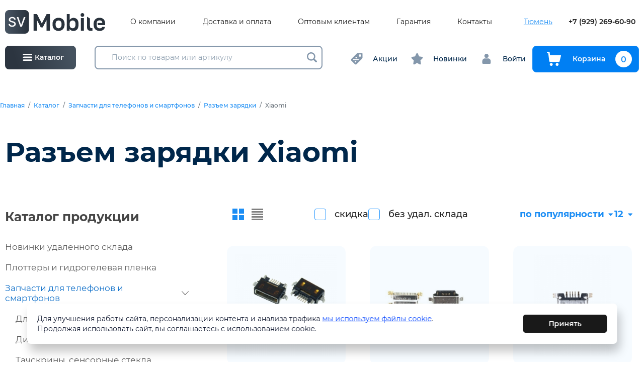

--- FILE ---
content_type: text/html; charset=UTF-8
request_url: https://sv72.ru/catalog/09-zapchasti-dlya-mobilnyh-ustroistv/09-nizhnii-razem-plug-in-connector/xiaomi
body_size: 27587
content:
<!doctype html>
<html>
<head>
    <meta charset="utf-8"/>

    <title>Разъем зарядки для Xiaomi, купить оптом в Тюмени</title>
<meta name="keywords" content="">
<meta name="description" content="Купить разъем зарядки для Xiaomi по низкой цене у ведущего поставщика в Тюмени, оптом, СВ Мобайл">
<meta property="og:title" content="Разъем зарядки для Xiaomi, купить оптом в Тюмени"/>
<meta property="og:description" content="Купить разъем зарядки для Xiaomi по низкой цене у ведущего поставщика в Тюмени, оптом, СВ Мобайл"/>
<meta property='og:image' content='https://sv72.ru/img/og.jpg'/>
<meta property='og:url' content='https://sv72.ru/catalog/09-zapchasti-dlya-mobilnyh-ustroistv/09-nizhnii-razem-plug-in-connector/xiaomi' />
<meta property="og:locale" content="ru_RU" />

    <meta http-equiv="X-UA-Compatible" content="IE=Edge"/>
    <meta name="viewport" content="width=device-width, initial-scale=1, maximum-scale=1">
    <meta name="theme-color" content="#fff"/>
    <meta name="format-detection" content="telephone=no"/>
    <link rel="stylesheet" href="https://cdn.jsdelivr.net/npm/swiper@9/swiper-bundle.min.css"/>
    <link rel="stylesheet" media="all" href="/css/app.css"/>
    <link rel="stylesheet" media="all" href="/css/lightbox.min.css"/>
    <link rel="stylesheet" media="all" href="/css/additional.css"/>
</head>
<body>
        

<header class="header d-none d-lg-block">
    <div class="header-top">
        <div class="container-fluid">
            <div class="header-top__grid">
                <div class="header-logo-wrapper">
                    <a href="/" class="header-logo">
                        <img src="/img/logo.svg" alt=""/>
                    </a>
                </div>
                <nav class="top-menu">
                    <ul class="top-menu-list">
                                                    <li class="top-menu-list-item">
                                <a href="/o-kompanii" class="top-menu-list-item-link">О компании</a>
                            </li>
                                                    <li class="top-menu-list-item">
                                <a href="/dostavka" class="top-menu-list-item-link">Доставка и оплата</a>
                            </li>
                                                    <li class="top-menu-list-item">
                                <a href="/optovym-klientam" class="top-menu-list-item-link">Оптовым клиентам</a>
                            </li>
                                                    <li class="top-menu-list-item">
                                <a href="/garantiya-i-vozvrat" class="top-menu-list-item-link">Гарантия</a>
                            </li>
                                                    <li class="top-menu-list-item">
                                <a href="/kontakty" class="top-menu-list-item-link">Контакты</a>
                            </li>
                                            </ul>
                </nav>
                <div class="header-top__controls">
                    <div class="ui select-city inverted">
                        <div class="content">
                            <div class="ui inline compact dropdown">
                                <div class="text">Тюмень</div>
                                <div class="menu">
                                                                            <a href="https://www.sv72.ru" class="item active" data-text="Тюмень">
                                            Тюмень
                                        </a>
                                                                    </div>
                            </div>
                        </div>
                    </div>

                    <a href="tel:+79292696090" class="header-phone">+7 (929) 269-60-90</a>
<!-- Google Tag Manager -->
<script>(function(w,d,s,l,i){w[l]=w[l]||[];w[l].push({'gtm.start':
new Date().getTime(),event:'gtm.js'});var f=d.getElementsByTagName(s)[0],
j=d.createElement(s),dl=l!='dataLayer'?'&l='+l:'';j.async=true;j.src=
'https://www.googletagmanager.com/gtm.js?id='+i+dl;f.parentNode.insertBefore(j,f);
})(window,document,'script','dataLayer','GTM-KN73ZM8');</script>
<!-- End Google Tag Manager -->
                </div>
            </div>
        </div>
    </div>
</header>


<div class="header header-main d-none d-lg-block">
    <div class="container-fluid">
        <div class="header-main__grid">
            <a class="header-catalog-control js-catalog-modal" href="javascript:;">
                <svg class="icon icon-catalog-toggle">
                    <use xlink:href="/img/sprite.svg#icon-catalog-toggle"></use>
                </svg>
                <span>Каталог</span>
            </a>
            <div class="header-search">
                <form class="form" id="search-form" action="/search">
                    <div id="form-search">
                        <input type="text" class="search-head" data-url="/_search" name="q" placeholder="Поиск по товарам или артикулу" autocomplete="off" value=""/>
                        <div class="search-result search-result_desctop"></div>
                        <button type="submit" class="form-search-submit">
                            <svg class="icon icon-lupe">
                                <use xlink:href="/img/sprite.svg#lupe"></use>
                            </svg>
                        </button>
                    </div>
                </form>
            </div>
            <div class="header-controls">
                <div class="header-controls__group">
  <a href="/rasprodazhi" class="header-controls__item">
    <svg class="icon icon-discount">
      <use xlink:href="/img/sprite.svg#icon-discount"></use>
    </svg>
    <span>Акции</span>
  </a>
</div>
<div class="header-controls__group">
  <a href="/novinki" class="header-controls__item">
    <svg class="icon icon-star">
      <use xlink:href="/img/sprite.svg#icon-star"></use>
    </svg>
    <span>Новинки</span>
  </a>
</div>

                <div class="header-controls__group">
                                            <a href="/account" class="header-controls__item">
                            <svg class="icon icon-user">
                                <use xlink:href="/img/sprite.svg#icon-user"></use>
                            </svg>
                            <span>Войти</span>
                        </a>
                                    </div>
                <div class="header-controls__group">
                    <a href="/cart"
                    class="btn btn-block btn-outline-primary btn-to-cart">
                        <svg class="icon icon-cart">
                            <use xlink:href="/img/sprite.svg#icon-cart"></use>
                        </svg>
                        <span>Корзина</span>
                        <span class="cart-count">0</span>
                    </a>
                </div>
            </div>
        </div>
    </div>
</div>

<div class="catalog-popup">
    <div class="catalog-popup-wrapper">
        <div class="catalog-popup-sidebar">
            <a href="/" class="catalog-sidebar-header">
                <img src="/img/logo.svg" class="catalog-sidebar-header__logo" alt=""/>
            </a>
            <div class="catalog-sidebar-category">
                <div class="catalog-sidebar-category__title">Каталог продукции</div>
                <div class="catalog-sidebar-category-list">
                                            <a href="/catalog/zagruzka-praisov-smartzapas-ru" data-id="item5669" class="catalog-sidebar-category-list-item active">
                                                            <img src="/uploads/page/c2e7324d9d3c57caf34ae090ad182a1e.png" alt="Новинки удаленного склада" class="catalog-sidebar-category-list-item__image">
                                                        <span class="catalog-sidebar-category-list-item__name">Новинки удаленного склада</span>
                        </a>
                                            <a href="/catalog/plottery-i-gidrogelevaya-plenka" data-id="item4606" class="catalog-sidebar-category-list-item ">
                                                            <img src="/uploads/page/cc4cc37bd65a62207b7619f5b3ed9d6a.png" alt="Плоттеры и гидрогелевая пленка" class="catalog-sidebar-category-list-item__image">
                                                        <span class="catalog-sidebar-category-list-item__name">Плоттеры и гидрогелевая пленка</span>
                        </a>
                                            <a href="/catalog/09-zapchasti-dlya-mobilnyh-ustroistv" data-id="item4833" class="catalog-sidebar-category-list-item ">
                                                            <img src="/uploads/page/6d2c7af59a553dffd74e7f40d135984c.png" alt="Запчасти для телефонов и смартфонов" class="catalog-sidebar-category-list-item__image">
                                                        <span class="catalog-sidebar-category-list-item__name">Запчасти для телефонов и смартфонов</span>
                        </a>
                                            <a href="/catalog/01-aksessuary-dlya-mobilnyh-ustroistv" data-id="item4449" class="catalog-sidebar-category-list-item ">
                                                            <img src="/uploads/page/d8800e9407d454fb0a042544595a6c68.png" alt="Аксессуары для телефонов и смартфонов" class="catalog-sidebar-category-list-item__image">
                                                        <span class="catalog-sidebar-category-list-item__name">Аксессуары для телефонов и смартфонов</span>
                        </a>
                                            <a href="/catalog/01-aksessuary-dlya-mobilnyh-ustroistv/01-akkumulyatornye-batarei-dlya-mobilnoi-tehniki" data-id="item4450" class="catalog-sidebar-category-list-item ">
                                                            <img src="/uploads/page/56d12374d4356e77d01f30aca350c80c.png" alt="Аккумуляторные батареи" class="catalog-sidebar-category-list-item__image">
                                                        <span class="catalog-sidebar-category-list-item__name">Аккумуляторные батареи</span>
                        </a>
                                            <a href="/catalog/01-aksessuary-dlya-mobilnyh-ustroistv/02-garnitury-naushniki-bluetooth-garnitury-mikrofony" data-id="item4493" class="catalog-sidebar-category-list-item ">
                                                            <img src="/uploads/page/517cdd394f2c03207da402de2bf1cbfb.png" alt="Наушники" class="catalog-sidebar-category-list-item__image">
                                                        <span class="catalog-sidebar-category-list-item__name">Наушники</span>
                        </a>
                                            <a href="/catalog/02-avtomobilnye-aksessuary-dlya-smartfonov" data-id="item4774" class="catalog-sidebar-category-list-item ">
                                                            <img src="/uploads/page/19d29d049674047b8de80f22481b274e.png" alt="Автомобильные аксессуары" class="catalog-sidebar-category-list-item__image">
                                                        <span class="catalog-sidebar-category-list-item__name">Автомобильные аксессуары</span>
                        </a>
                                            <a href="/catalog/03-igrovye-konsoli" data-id="item4792" class="catalog-sidebar-category-list-item ">
                                                            <img src="/uploads/page/fba7e309b202a32e92f1f5731cdd8eef.png" alt="Игровые консоли" class="catalog-sidebar-category-list-item__image">
                                                        <span class="catalog-sidebar-category-list-item__name">Игровые консоли</span>
                        </a>
                                            <a href="/catalog/batareiki" data-id="item4483" class="catalog-sidebar-category-list-item ">
                                                            <img src="/uploads/page/8c88803c9895fc68a20fc39c66f448e7.jpeg" alt="Батарейки" class="catalog-sidebar-category-list-item__image">
                                                        <span class="catalog-sidebar-category-list-item__name">Батарейки</span>
                        </a>
                                            <a href="/catalog/04-osveshenie" data-id="item4793" class="catalog-sidebar-category-list-item ">
                                                            <img src="/uploads/page/38026dbdd45ea543fbb5d6f039b72d0c.png" alt="Освещение" class="catalog-sidebar-category-list-item__image">
                                                        <span class="catalog-sidebar-category-list-item__name">Освещение</span>
                        </a>
                                            <a href="/catalog/05-elektronika" data-id="item4798" class="catalog-sidebar-category-list-item ">
                                                            <img src="/uploads/page/36b165c4537d78c34ba6634a007acb88.png" alt="Электроника" class="catalog-sidebar-category-list-item__image">
                                                        <span class="catalog-sidebar-category-list-item__name">Электроника</span>
                        </a>
                                            <a href="/catalog/06-kompyuternaya-periferiya" data-id="item4801" class="catalog-sidebar-category-list-item ">
                                                            <img src="/uploads/page/04c645788f024048e37afb8b4f9225bd.png" alt="Компьютерная периферия" class="catalog-sidebar-category-list-item__image">
                                                        <span class="catalog-sidebar-category-list-item__name">Компьютерная периферия</span>
                        </a>
                                            <a href="/catalog/07-karty-pamyati-i-fleshki" data-id="item4811" class="catalog-sidebar-category-list-item ">
                                                            <img src="/uploads/page/bb0a0907618edadea45d378906f948b5.png" alt="Карты памяти и флешки" class="catalog-sidebar-category-list-item__image">
                                                        <span class="catalog-sidebar-category-list-item__name">Карты памяти и флешки</span>
                        </a>
                                            <a href="/catalog/08-umnye-chasy-i-fitnes-braslety" data-id="item4817" class="catalog-sidebar-category-list-item ">
                                                            <img src="/uploads/page/7d8bc735e753cc5aeca10db57fbe8ef7.png" alt="Умные часы и фитнес браслеты" class="catalog-sidebar-category-list-item__image">
                                                        <span class="catalog-sidebar-category-list-item__name">Умные часы и фитнес браслеты</span>
                        </a>
                                            <a href="/catalog/umnyi-dom" data-id="item5269" class="catalog-sidebar-category-list-item ">
                                                            <img src="/uploads/page/63551d2c3e6a7fd9e174b2303af70ade.png" alt="Умный дом" class="catalog-sidebar-category-list-item__image">
                                                        <span class="catalog-sidebar-category-list-item__name">Умный дом</span>
                        </a>
                                            <a href="/catalog/09-portativnaya-akustika-kolonki" data-id="item4752" class="catalog-sidebar-category-list-item ">
                                                            <img src="/uploads/page/96189459144ae0c45090df6b767c46ff.png" alt="Колонки, портативная акустика" class="catalog-sidebar-category-list-item__image">
                                                        <span class="catalog-sidebar-category-list-item__name">Колонки, портативная акустика</span>
                        </a>
                                            <a href="/catalog/10-zapchasti-dlya-noutbukov-i-planshetov" data-id="item4975" class="catalog-sidebar-category-list-item ">
                                                            <img src="/uploads/page/670d6f2cf617521616d66634ade403f3.jpg" alt="Запчасти для ноутбуков и планшетов" class="catalog-sidebar-category-list-item__image">
                                                        <span class="catalog-sidebar-category-list-item__name">Запчасти для ноутбуков и планшетов</span>
                        </a>
                                            <a href="/catalog/11-oborudovanie-dlya-remonta" data-id="item5079" class="catalog-sidebar-category-list-item ">
                                                            <img src="/uploads/page/6eaeef79c1aa8d2ab1ff9c9514311eec.png" alt="Оборудование для ремонта электроники и расходные материалы" class="catalog-sidebar-category-list-item__image">
                                                        <span class="catalog-sidebar-category-list-item__name">Оборудование для ремонта электроники и расходные материалы</span>
                        </a>
                                            <a href="/catalog/12-tovary-dlya-tvorchestva" data-id="item5086" class="catalog-sidebar-category-list-item ">
                                                            <img src="/uploads/page/c50cf8c837ce2c57ee59c354dc4d4471.png" alt="Товары для творчества" class="catalog-sidebar-category-list-item__image">
                                                        <span class="catalog-sidebar-category-list-item__name">Товары для творчества</span>
                        </a>
                                            <a href="/catalog/13-tovary-dlya-doma-krasoty-i-zdorovya" data-id="item5089" class="catalog-sidebar-category-list-item ">
                                                            <img src="/uploads/page/96cbe1effd3d92947fba7d8e004128e3.png" alt="Товары для красоты и здоровья" class="catalog-sidebar-category-list-item__image">
                                                        <span class="catalog-sidebar-category-list-item__name">Товары для красоты и здоровья</span>
                        </a>
                                            <a href="/catalog/14-nabor-dlya-vyzhivaniya-fonari-multiinstrument" data-id="item5096" class="catalog-sidebar-category-list-item ">
                                                            <img src="/uploads/page/4d8fb6f922a6a90cdd15d911325305a1.png" alt="Набор для выживания, фонари" class="catalog-sidebar-category-list-item__image">
                                                        <span class="catalog-sidebar-category-list-item__name">Набор для выживания, фонари</span>
                        </a>
                                            <a href="/catalog/11-zapchasti-dlya-maining-mashin-asic" data-id="item5097" class="catalog-sidebar-category-list-item ">
                                                            <img src="/uploads/page/190367385c6d88f5490fdfe9cffcaa36.png" alt="Запчасти для майнинг машин ASIC" class="catalog-sidebar-category-list-item__image">
                                                        <span class="catalog-sidebar-category-list-item__name">Запчасти для майнинг машин ASIC</span>
                        </a>
                                            <a href="/catalog/13-tovary-dlya-doma" data-id="item5401" class="catalog-sidebar-category-list-item ">
                                                            <img src="/uploads/page/aa775bc27ef6ecbd2d6f0becbd9103be.png" alt="Товары для дома" class="catalog-sidebar-category-list-item__image">
                                                        <span class="catalog-sidebar-category-list-item__name">Товары для дома</span>
                        </a>
                                            <a href="/catalog/18-tovary-dlya-prazdnika" data-id="item5415" class="catalog-sidebar-category-list-item ">
                                                            <img src="/uploads/page/8798e5800ff739c91a0b4bb2febf5cb0.png" alt="Товары для праздника" class="catalog-sidebar-category-list-item__image">
                                                        <span class="catalog-sidebar-category-list-item__name">Товары для праздника</span>
                        </a>
                                            <a href="/catalog/21-anime-tovary" data-id="item5506" class="catalog-sidebar-category-list-item ">
                                                            <img src="/uploads/page/bfae0c847c07ed8a017a2916eae29cf0.jpeg" alt="Аниме товары" class="catalog-sidebar-category-list-item__image">
                                                        <span class="catalog-sidebar-category-list-item__name">Аниме товары</span>
                        </a>
                                            <a href="/catalog/22-uslugi" data-id="item5592" class="catalog-sidebar-category-list-item ">
                                                            <img src="/uploads/page/aea6ce9526b92c60b7cf54311f2c2cc4.jpeg" alt="Услуги" class="catalog-sidebar-category-list-item__image">
                                                        <span class="catalog-sidebar-category-list-item__name">Услуги</span>
                        </a>
                                    </div>
            </div>
            
                            <a href="https://sv72.ru/price/price_opt.xlsx" class="btn btn-outline-primary catalog-download-btn" download>
                    <svg class="icon icon-xls-icon">
                        <use xlink:href="/img/sprite.svg#icon-xls-icon"></use>
                    </svg>
                    <span>Скачать актуальный прайс-лист</span>
                </a>
                    </div>
        <div class="catalog-popup-content">
            <div class="header-search">
                <form class="form" action="/search">
                    <div class="form-search">
                        <input type="text" data-url="/_search" name="q"
                               placeholder="Поиск по товарам" autocomplete="off"
                               value=""/>
                        <button type="submit">
                            <svg version="1.1" xmlns="http://www.w3.org/2000/svg" xmlns:xlink="http://www.w3.org/1999/xlink" x="0px" y="0px" viewBox="0 0 511.999 511.999" style="enable-background: new 0 0 511.999 511.999;" xml:space="preserve">
                                <path d="M508.874,478.708L360.142,329.976c28.21-34.827,45.191-79.103,45.191-127.309c0-111.75-90.917-202.667-202.667-202.667
                                    S0,90.917,0,202.667s90.917,202.667,202.667,202.667c48.206,0,92.482-16.982,127.309-45.191l148.732,148.732
                                    c4.167,4.165,10.919,4.165,15.086,0l15.081-15.082C513.04,489.627,513.04,482.873,508.874,478.708z M202.667,362.667
                                    c-88.229,0-160-71.771-160-160s71.771-160,160-160s160,71.771,160,160S290.896,362.667,202.667,362.667z"/>
                            </svg>
                        </button>
                    </div>
                </form>
            </div>
            <div class="catalog-content-category">
                                    <div class="catalog-content-category-list active" id="item5669">
                                            </div>
                                    <div class="catalog-content-category-list " id="item4606">
                                            </div>
                                    <div class="catalog-content-category-list " id="item4833">
                                                                                    <a href="/catalog/09-zapchasti-dlya-mobilnyh-ustroistv/06-zapchasti-dlya-iphone-i-ipod" class="catalog-content-category-list-item">Для Apple</a>
                                                                                                                <a href="/catalog/09-zapchasti-dlya-mobilnyh-ustroistv/01-displei-lcd" class="catalog-content-category-list-item">Дисплеи</a>
                                                                                                                <a href="/catalog/09-zapchasti-dlya-mobilnyh-ustroistv/02-tachskriny-sensornye-stekla" class="catalog-content-category-list-item">Тачскрины, сенсорные стекла</a>
                                                                                                                <a href="/catalog/09-zapchasti-dlya-mobilnyh-ustroistv/03-shleif-flat-cable" class="catalog-content-category-list-item">Шлейф</a>
                                                                                                                <a href="/catalog/09-zapchasti-dlya-mobilnyh-ustroistv/04-dinamik-speaker" class="catalog-content-category-list-item">Динамики (speaker)</a>
                                                                                                                <a href="/catalog/09-zapchasti-dlya-mobilnyh-ustroistv/05-zvonok-buzzer" class="catalog-content-category-list-item">Звонок (Buzzer)</a>
                                                                                                                <a href="/catalog/09-zapchasti-dlya-mobilnyh-ustroistv/08-mikrofony-microphone" class="catalog-content-category-list-item">Микрофоны</a>
                                                                                                                <a href="/catalog/09-zapchasti-dlya-mobilnyh-ustroistv/09-nizhnii-razem-plug-in-connector" class="catalog-content-category-list-item">Разъем зарядки</a>
                                                                                                                <a href="/catalog/09-zapchasti-dlya-mobilnyh-ustroistv/10-kontakty-sim-derzhateli-sim-zaglushki-sim-mmc-tolkateli-knopki-home" class="catalog-content-category-list-item">Держатели Sim</a>
                                                                                                                <a href="/catalog/09-zapchasti-dlya-mobilnyh-ustroistv/10-korpusy-zadnie-kryshki" class="catalog-content-category-list-item">Корпуса, задние крышки</a>
                                                                                                                <a href="/catalog/09-zapchasti-dlya-mobilnyh-ustroistv/11-kamery" class="catalog-content-category-list-item">Камеры</a>
                                                                                                                <a href="/catalog/09-zapchasti-dlya-mobilnyh-ustroistv/12-antenny" class="catalog-content-category-list-item">Антенны</a>
                                                                                                                <a href="/catalog/09-zapchasti-dlya-mobilnyh-ustroistv/13-steklo-korpusa-dlya-perekleiki" class="catalog-content-category-list-item">Стекло корпуса для переклейки</a>
                                                                                                                <a href="/catalog/09-zapchasti-dlya-mobilnyh-ustroistv/14-steklo-kamery" class="catalog-content-category-list-item">Стекло камеры</a>
                                                                                                                <a href="/catalog/09-zapchasti-dlya-mobilnyh-ustroistv/15-ramka-displeya" class="catalog-content-category-list-item">Рамка дисплея</a>
                                                                                                                <a href="/catalog/09-zapchasti-dlya-mobilnyh-ustroistv/16-elektronnye-komponenty-mikroshemy" class="catalog-content-category-list-item">Электронные компоненты, микросхемы</a>
                                                                                                                <a href="/catalog/09-zapchasti-dlya-mobilnyh-ustroistv/17-skotch-dlya-sborki" class="catalog-content-category-list-item">Скотч для сборки</a>
                                                                                                                <a href="/catalog/09-zapchasti-dlya-mobilnyh-ustroistv/18-rasprodazha-zapchastei" class="catalog-content-category-list-item">Распродажа</a>
                                                                                                                            </div>
                                    <div class="catalog-content-category-list " id="item4449">
                                                                                    <a href="/catalog/01-aksessuary-dlya-mobilnyh-ustroistv/01-akkumulyatornye-batarei-dlya-mobilnoi-tehniki" class="catalog-content-category-list-item">Аккумуляторные батареи</a>
                                                                                                                <a href="/catalog/01-aksessuary-dlya-mobilnyh-ustroistv/mono-bluetooth-garnitury" class="catalog-content-category-list-item">Гарнитуры</a>
                                                                                                                <a href="/catalog/01-aksessuary-dlya-mobilnyh-ustroistv/02-garnitury-naushniki-bluetooth-garnitury-mikrofony" class="catalog-content-category-list-item">Наушники</a>
                                                                                                                <a href="/catalog/01-aksessuary-dlya-mobilnyh-ustroistv/03-derzhateli-i-podstavki" class="catalog-content-category-list-item">Держатели и подставки</a>
                                                                                                                <a href="/catalog/01-aksessuary-dlya-mobilnyh-ustroistv/04-kabeli-dlya-zaryadki-telefonov" class="catalog-content-category-list-item">Кабели для зарядки телефонов</a>
                                                                                                                <a href="/catalog/01-aksessuary-dlya-mobilnyh-ustroistv/portativnye-akkumulyatory-power-bank" class="catalog-content-category-list-item">Портативный аккумулятор</a>
                                                                                                                <a href="/catalog/01-aksessuary-dlya-mobilnyh-ustroistv/05-zaryadnye-ustroistva" class="catalog-content-category-list-item">Зарядные устройства</a>
                                                                                                                <a href="/catalog/01-aksessuary-dlya-mobilnyh-ustroistv/06-zashita-ekrana-stekla-i-plenki-plotter" class="catalog-content-category-list-item">Защитные стекла и пленки</a>
                                                                                                                <a href="/catalog/01-aksessuary-dlya-mobilnyh-ustroistv/06-chehly-dlya-apple" class="catalog-content-category-list-item">Чехлы для Apple</a>
                                                                                                                <a href="/catalog/01-aksessuary-dlya-mobilnyh-ustroistv/07-chehly-dlya-smartfonov" class="catalog-content-category-list-item">Чехлы для смартфонов</a>
                                                                                                                <a href="/catalog/01-aksessuary-dlya-mobilnyh-ustroistv/08-chehly-dlya-planshetov-noutbukov" class="catalog-content-category-list-item">Чехлы для планшетов, ноутбуков</a>
                                                                                                                <a href="/catalog/01-aksessuary-dlya-mobilnyh-ustroistv/09-stilusy-dlya-sensornyh-ekranov" class="catalog-content-category-list-item">Стилусы для сенсорных экранов</a>
                                                                                                                <a href="/catalog/01-aksessuary-dlya-mobilnyh-ustroistv/prochee" class="catalog-content-category-list-item">Прочие</a>
                                                                        </div>
                                    <div class="catalog-content-category-list " id="item4450">
                                                                                    <a href="/catalog/01-aksessuary-dlya-mobilnyh-ustroistv/01-akkumulyatornye-batarei-dlya-mobilnoi-tehniki/akb-dlya-apple" class="catalog-content-category-list-item">Для Apple</a>
                                                                                                                <a href="/catalog/01-aksessuary-dlya-mobilnyh-ustroistv/01-akkumulyatornye-batarei-dlya-mobilnoi-tehniki/akb-dlya-telefonov-i-smartfonov" class="catalog-content-category-list-item">Для телефонов и смартфонов</a>
                                                                                                                <a href="/catalog/01-aksessuary-dlya-mobilnyh-ustroistv/01-akkumulyatornye-batarei-dlya-mobilnoi-tehniki/akb-universalnaya-na-provodah" class="catalog-content-category-list-item">Проводные универсальные</a>
                                                                        </div>
                                    <div class="catalog-content-category-list " id="item4493">
                                                                                    <a href="/catalog/01-aksessuary-dlya-mobilnyh-ustroistv/02-garnitury-naushniki-bluetooth-garnitury-mikrofony/mikrofony-petlichki" class="catalog-content-category-list-item">Петличные микрофоны</a>
                                                                                                                <a href="/catalog/01-aksessuary-dlya-mobilnyh-ustroistv/02-garnitury-naushniki-bluetooth-garnitury-mikrofony/naushniki-besprovodnye" class="catalog-content-category-list-item">Беспроводные</a>
                                                                                                                <a href="/catalog/01-aksessuary-dlya-mobilnyh-ustroistv/02-garnitury-naushniki-bluetooth-garnitury-mikrofony/naushniki-polnorazmernye" class="catalog-content-category-list-item">Полноразмерные</a>
                                                                                                                <a href="/catalog/01-aksessuary-dlya-mobilnyh-ustroistv/02-garnitury-naushniki-bluetooth-garnitury-mikrofony/naushniki-provodnye" class="catalog-content-category-list-item">Проводные</a>
                                                                                                                <a href="/catalog/01-aksessuary-dlya-mobilnyh-ustroistv/02-garnitury-naushniki-bluetooth-garnitury-mikrofony/chehly-dlya-airpods" class="catalog-content-category-list-item">Чехлы для AirPods</a>
                                                                                                                <a href="/catalog/01-aksessuary-dlya-mobilnyh-ustroistv/02-garnitury-naushniki-bluetooth-garnitury-mikrofony/naushniki-beats" class="catalog-content-category-list-item">Beats</a>
                                                                                                                <a href="/catalog/01-aksessuary-dlya-mobilnyh-ustroistv/02-garnitury-naushniki-bluetooth-garnitury-mikrofony/nabor-dlya-chistki-naushnikov" class="catalog-content-category-list-item">Набор для чистки наушников</a>
                                                                        </div>
                                    <div class="catalog-content-category-list " id="item4774">
                                                                                    <a href="/catalog/02-avtomobilnye-aksessuary-dlya-smartfonov/usb-mrz-pleer-fm-transmitter" class="catalog-content-category-list-item">FM трансмиттер</a>
                                                                                                                <a href="/catalog/02-avtomobilnye-aksessuary-dlya-smartfonov/avtovizitki" class="catalog-content-category-list-item">Автовизитки</a>
                                                                                                                <a href="/catalog/02-avtomobilnye-aksessuary-dlya-smartfonov/avtomagnitoly" class="catalog-content-category-list-item">Автомагнитолы</a>
                                                                                                                <a href="/catalog/02-avtomobilnye-aksessuary-dlya-smartfonov/avtomobilnye-derzhateli-krepleniya" class="catalog-content-category-list-item">Держатели, крепления</a>
                                                                                                                <a href="/catalog/02-avtomobilnye-aksessuary-dlya-smartfonov/kompressor-avtomobilnyi" class="catalog-content-category-list-item">Компрессор</a>
                                                                                                                <a href="/catalog/02-avtomobilnye-aksessuary-dlya-smartfonov/marker-kraska-dlya-avtomobilya" class="catalog-content-category-list-item">Маркер-краска</a>
                                                                                                                <a href="/catalog/02-avtomobilnye-aksessuary-dlya-smartfonov/nezamerzaika" class="catalog-content-category-list-item">Незамерзающая жидкость</a>
                                                                                                                <a href="/catalog/02-avtomobilnye-aksessuary-dlya-smartfonov/provoda-dlya-prikurivaniya" class="catalog-content-category-list-item">Провода для прикуривания</a>
                                                                                                                <a href="/catalog/02-avtomobilnye-aksessuary-dlya-smartfonov/radar-detektory-videoregistratory-racii" class="catalog-content-category-list-item">Автовидеорегистраторы, рации</a>
                                                                                                                <a href="/catalog/02-avtomobilnye-aksessuary-dlya-smartfonov/razvetvitel-rozetki-avtoprikurivatelya" class="catalog-content-category-list-item">Разветвитель розетки автоприкуривателя</a>
                                                                                                                <a href="/catalog/02-avtomobilnye-aksessuary-dlya-smartfonov/endoskopy" class="catalog-content-category-list-item">Эндоскопы</a>
                                                                                                                <a href="/catalog/02-avtomobilnye-aksessuary-dlya-smartfonov/aksessuary-avto" class="catalog-content-category-list-item">Для авто</a>
                                                                                                                <a href="/catalog/02-avtomobilnye-aksessuary-dlya-smartfonov/aksessuary-dlya-salona" class="catalog-content-category-list-item">Для салона</a>
                                                                                                                <a href="/catalog/02-avtomobilnye-aksessuary-dlya-smartfonov/lampy-avtomobilnye" class="catalog-content-category-list-item">Лампы</a>
                                                                        </div>
                                    <div class="catalog-content-category-list " id="item4792">
                                            </div>
                                    <div class="catalog-content-category-list " id="item4483">
                                                                                    <a href="/catalog/batareiki/akkumulyatory" class="catalog-content-category-list-item">Аккумуляторы</a>
                                                                                                                <a href="/catalog/batareiki/alkalinovye" class="catalog-content-category-list-item">Алкалиновые</a>
                                                                                                                <a href="/catalog/batareiki/diskovye-ploskie" class="catalog-content-category-list-item">Дисковые плоские</a>
                                                                                                                <a href="/catalog/batareiki/dlya-sluhovyh-apparatov" class="catalog-content-category-list-item">Для слуховых аппаратов</a>
                                                                                                                <a href="/catalog/batareiki/krona" class="catalog-content-category-list-item">Крона</a>
                                                                                                                <a href="/catalog/batareiki/solevye" class="catalog-content-category-list-item">Солевые</a>
                                                                                                                <a href="/catalog/batareiki/chasovye" class="catalog-content-category-list-item">Часовые</a>
                                                                                                                <a href="/catalog/batareiki/dlya-kolonok" class="catalog-content-category-list-item">Для колонок</a>
                                                                        </div>
                                    <div class="catalog-content-category-list " id="item4793">
                                                                                    <a href="/catalog/04-osveshenie/kolcevye-svetodiodnye-lampy" class="catalog-content-category-list-item">Кольцевые светодиодные лампы</a>
                                                                                                                <a href="/catalog/04-osveshenie/svetovye-ustanovki" class="catalog-content-category-list-item">Световые установки</a>
                                                                                                                <a href="/catalog/04-osveshenie/shtativy-trenogi" class="catalog-content-category-list-item">Штативы, треноги</a>
                                                                                                                <a href="/catalog/04-osveshenie/svetodiodnaya-lenta" class="catalog-content-category-list-item">Светодиодная лента</a>
                                                                                                                <a href="/catalog/04-osveshenie/aksessuary-dlya-mobilnoi-semki" class="catalog-content-category-list-item">Аксессуары для мобильной съемки</a>
                                                                        </div>
                                    <div class="catalog-content-category-list " id="item4798">
                                                                                    <a href="/catalog/05-elektronika/tb-antenny-pulty-resivery-usiliteli-signala" class="catalog-content-category-list-item">Антенны, пульты, ресиверы усилители сигнала</a>
                                                                                                                <a href="/catalog/05-elektronika/aksessuary-dlya-psp-ekshn-kamera-geimpady" class="catalog-content-category-list-item">Аксессуары для PSP, экшн камера, геймпады</a>
                                                                                                                <a href="/catalog/05-elektronika/videonablyudenie-rashodnye-materialy" class="catalog-content-category-list-item">Видеонаблюдение</a>
                                                                        </div>
                                    <div class="catalog-content-category-list " id="item4801">
                                                                                    <a href="/catalog/06-kompyuternaya-periferiya/vebkamery" class="catalog-content-category-list-item">Вебкамеры</a>
                                                                                                                <a href="/catalog/06-kompyuternaya-periferiya/klaviatury" class="catalog-content-category-list-item">Клавиатуры</a>
                                                                                                                <a href="/catalog/06-kompyuternaya-periferiya/kovrik-dlya-myshki" class="catalog-content-category-list-item">Коврик для мышки</a>
                                                                                                                <a href="/catalog/06-kompyuternaya-periferiya/kolonki-kompyuternye" class="catalog-content-category-list-item">Колонки</a>
                                                                                                                <a href="/catalog/06-kompyuternaya-periferiya/kompyuternaya-periferiya-marvo" class="catalog-content-category-list-item">Marvo</a>
                                                                                                                <a href="/catalog/06-kompyuternaya-periferiya/mikrofony-dlya-pk" class="catalog-content-category-list-item">Микрофоны</a>
                                                                                                                <a href="/catalog/06-kompyuternaya-periferiya/mysh-besprovodnaya" class="catalog-content-category-list-item">Мышь беспроводная</a>
                                                                                                                <a href="/catalog/06-kompyuternaya-periferiya/mysh-provodnaya" class="catalog-content-category-list-item">Мышь проводная</a>
                                                                                                                <a href="/catalog/06-kompyuternaya-periferiya/chistyashie-sredstva-dlya-tehniki" class="catalog-content-category-list-item">Чистящие средства</a>
                                                                                                                <a href="/catalog/06-kompyuternaya-periferiya/adapter-usb" class="catalog-content-category-list-item">Адаптер USB</a>
                                                                                                                <a href="/catalog/06-kompyuternaya-periferiya/kabeli-usb-sata-ide" class="catalog-content-category-list-item">Кабели USB, SATA, IDE</a>
                                                                                                                <a href="/catalog/06-kompyuternaya-periferiya/podstavka-dlya-noutbuka" class="catalog-content-category-list-item">Подставка для ноутбука</a>
                                                                        </div>
                                    <div class="catalog-content-category-list " id="item4811">
                                                                                    <a href="/catalog/07-karty-pamyati-i-fleshki/usb-nakopiteli-hoco" class="catalog-content-category-list-item">Hoco USB</a>
                                                                                                                <a href="/catalog/07-karty-pamyati-i-fleshki/usb-nakopiteli-mirex" class="catalog-content-category-list-item">Mirex USB</a>
                                                                                                                <a href="/catalog/07-karty-pamyati-i-fleshki/karty-pamyati-hoco" class="catalog-content-category-list-item">Hoco SD</a>
                                                                                                                <a href="/catalog/07-karty-pamyati-i-fleshki/karty-pamyati-mirex" class="catalog-content-category-list-item">Mirex SD</a>
                                                                                                                <a href="/catalog/07-karty-pamyati-i-fleshki/karty-pamyati-sandisk" class="catalog-content-category-list-item">SanDisk SD</a>
                                                                                                                <a href="/catalog/07-karty-pamyati-i-fleshki/usb-nakopiteli-prochie" class="catalog-content-category-list-item">Прочие USB-накопители</a>
                                                                                                                <a href="/catalog/07-karty-pamyati-i-fleshki/usb-nakopiteli-smartbuy" class="catalog-content-category-list-item">USB-накопители Smartbuy</a>
                                                                                                                <a href="/catalog/07-karty-pamyati-i-fleshki/karty-pamyati-smartbuy" class="catalog-content-category-list-item">Карты памяти Smartbuy</a>
                                                                                                                <a href="/catalog/07-karty-pamyati-i-fleshki/usb-nakopiteli-walker" class="catalog-content-category-list-item">USB-накопители Walker</a>
                                                                        </div>
                                    <div class="catalog-content-category-list " id="item4817">
                                                                                    <a href="/catalog/08-umnye-chasy-i-fitnes-braslety/aksessuary-dlya-fitnes-brasletov" class="catalog-content-category-list-item">Аксессуары</a>
                                                                                                                <a href="/catalog/08-umnye-chasy-i-fitnes-braslety/remeshki-i-braslety-dlya-apple-watch" class="catalog-content-category-list-item">Apple Watch</a>
                                                                                                                <a href="/catalog/08-umnye-chasy-i-fitnes-braslety/remeshki-i-braslety-dlya-samsung" class="catalog-content-category-list-item">Samsung</a>
                                                                                                                <a href="/catalog/08-umnye-chasy-i-fitnes-braslety/fitnes-braslety" class="catalog-content-category-list-item">Фитнес-браслеты</a>
                                                                                                                <a href="/catalog/08-umnye-chasy-i-fitnes-braslety/chasy-smart-chasy" class="catalog-content-category-list-item">Часы. Смарт-часы</a>
                                                                                                                <a href="/catalog/08-umnye-chasy-i-fitnes-braslety/chehly-dlya-chasov" class="catalog-content-category-list-item">Чехлы</a>
                                                                        </div>
                                    <div class="catalog-content-category-list " id="item5269">
                                                                                    <a href="/catalog/umnyi-dom/umnye-rozetki" class="catalog-content-category-list-item">Розетки</a>
                                                                                                                <a href="/catalog/umnyi-dom/umnye-lampy" class="catalog-content-category-list-item">Лампы</a>
                                                                        </div>
                                    <div class="catalog-content-category-list " id="item4752">
                                                                                    <a href="/catalog/09-portativnaya-akustika-kolonki/mp3-pleery" class="catalog-content-category-list-item">MP3 плееры</a>
                                                                                                                <a href="/catalog/09-portativnaya-akustika-kolonki/kolonki" class="catalog-content-category-list-item">Колонки</a>
                                                                                                                <a href="/catalog/09-portativnaya-akustika-kolonki/kolonki-borofone" class="catalog-content-category-list-item">Borofone</a>
                                                                                                                <a href="/catalog/09-portativnaya-akustika-kolonki/kolonki-hoco" class="catalog-content-category-list-item">Hoco</a>
                                                                                                                <a href="/catalog/09-portativnaya-akustika-kolonki/mikrofony" class="catalog-content-category-list-item">Микрофоны</a>
                                                                                                                <a href="/catalog/09-portativnaya-akustika-kolonki/napolnaya-akustika" class="catalog-content-category-list-item">Напольная акустика</a>
                                                                                                                <a href="/catalog/09-portativnaya-akustika-kolonki/radiopriemniki" class="catalog-content-category-list-item">Радиоприёмники</a>
                                                                                                                <a href="/catalog/09-portativnaya-akustika-kolonki/stoika-shtativ-dlya-kolonok" class="catalog-content-category-list-item">Стойка-штатив</a>
                                                                                                                <a href="/catalog/09-portativnaya-akustika-kolonki/kolonki-walker" class="catalog-content-category-list-item">Walker</a>
                                                                                                                <a href="/catalog/09-portativnaya-akustika-kolonki/kolonki-acefast" class="catalog-content-category-list-item">Acefast</a>
                                                                        </div>
                                    <div class="catalog-content-category-list " id="item4975">
                                                                                    <a href="/catalog/10-zapchasti-dlya-noutbukov-i-planshetov/zapchasti-dlya-macbook" class="catalog-content-category-list-item">Запчасти для MacBook</a>
                                                                                                                <a href="/catalog/10-zapchasti-dlya-noutbukov-i-planshetov/akb" class="catalog-content-category-list-item">Аккумуляторные батареи</a>
                                                                                                                <a href="/catalog/10-zapchasti-dlya-noutbukov-i-planshetov/blok-pitaniya" class="catalog-content-category-list-item">Блок питания</a>
                                                                                                                <a href="/catalog/10-zapchasti-dlya-noutbukov-i-planshetov/ventilyatory-kulery-dlya-noutbukov" class="catalog-content-category-list-item">Вентиляторы (кулеры)</a>
                                                                                                                <a href="/catalog/10-zapchasti-dlya-noutbukov-i-planshetov/zhestkie-diski-dlya-noutbukov" class="catalog-content-category-list-item">Жесткие диски</a>
                                                                                                                <a href="/catalog/10-zapchasti-dlya-noutbukov-i-planshetov/klaviatury-dlya-noutbukov" class="catalog-content-category-list-item">Клавиатуры</a>
                                                                                                                                                                    <a href="/catalog/10-zapchasti-dlya-noutbukov-i-planshetov/matricy-dlya-noutbukov" class="catalog-content-category-list-item">Матрицы для ноутбуков</a>
                                                                                                                <a href="/catalog/10-zapchasti-dlya-noutbukov-i-planshetov/matricy-dlya-planshetov" class="catalog-content-category-list-item">Матрицы для планшетов</a>
                                                                                                                <a href="/catalog/10-zapchasti-dlya-noutbukov-i-planshetov/opticheskie-kabeli-vga-dvi-hdmi" class="catalog-content-category-list-item">Оптические кабели</a>
                                                                                                                <a href="/catalog/10-zapchasti-dlya-noutbukov-i-planshetov/patch-kordy" class="catalog-content-category-list-item">Патч-корды</a>
                                                                                                                <a href="/catalog/10-zapchasti-dlya-noutbukov-i-planshetov/podsvetka-dlya-televizorov" class="catalog-content-category-list-item">Подсветка для телевизоров</a>
                                                                                                                <a href="/catalog/10-zapchasti-dlya-noutbukov-i-planshetov/prochee" class="catalog-content-category-list-item">Прочие</a>
                                                                                                                <a href="/catalog/10-zapchasti-dlya-noutbukov-i-planshetov/razemy-pitaniya" class="catalog-content-category-list-item">Разъёмы питания</a>
                                                                                                                <a href="/catalog/10-zapchasti-dlya-noutbukov-i-planshetov/rasprodazha" class="catalog-content-category-list-item">Распродажа</a>
                                                                                                                <a href="/catalog/10-zapchasti-dlya-noutbukov-i-planshetov/tachskrin-sensornaya-panel-dlya-plansheta" class="catalog-content-category-list-item">Тачскрин</a>
                                                                                                                <a href="/catalog/10-zapchasti-dlya-noutbukov-i-planshetov/termoprokladki" class="catalog-content-category-list-item">Термопрокладки</a>
                                                                                                                <a href="/catalog/10-zapchasti-dlya-noutbukov-i-planshetov/sharniry-petli-dlya-noutbukov" class="catalog-content-category-list-item">Шарниры (петли)</a>
                                                                                                                <a href="/catalog/10-zapchasti-dlya-noutbukov-i-planshetov/shleify-dlya-noutbukov" class="catalog-content-category-list-item">Шлейфы</a>
                                                                                                                                                                                                                                                                                                                                            </div>
                                    <div class="catalog-content-category-list " id="item5079">
                                                                                    <a href="/catalog/11-oborudovanie-dlya-remonta/01-instrumenty" class="catalog-content-category-list-item">Инструменты</a>
                                                                                                                <a href="/catalog/11-oborudovanie-dlya-remonta/02-optika" class="catalog-content-category-list-item">Микроскопы, лупы, лампы</a>
                                                                                                                <a href="/catalog/11-oborudovanie-dlya-remonta/03-payalnoe-oborudovanie-i-stanki-dlya-razbora" class="catalog-content-category-list-item">Паяльное оборудование</a>
                                                                                                                <a href="/catalog/11-oborudovanie-dlya-remonta/04-bga-trafarety" class="catalog-content-category-list-item">Трафареты BGA</a>
                                                                                                                <a href="/catalog/11-oborudovanie-dlya-remonta/06-rashodnye-materialy" class="catalog-content-category-list-item">Расходные материалы</a>
                                                                                                                                                                    <a href="/catalog/11-oborudovanie-dlya-remonta/08-izmeritelnyi-instrument" class="catalog-content-category-list-item">Мультиметры, тестеры</a>
                                                                                                                <a href="/catalog/11-oborudovanie-dlya-remonta/istochniki-pitaniya-i-kabeli" class="catalog-content-category-list-item">Источники питания и кабели</a>
                                                                                                                <a href="/catalog/11-oborudovanie-dlya-remonta/programmatory-testery-aktivatory-zaryada-shleifa-dlya-programmatorov" class="catalog-content-category-list-item">Программаторы, тестеры и отладочные устройства</a>
                                                                        </div>
                                    <div class="catalog-content-category-list " id="item5086">
                                                                                    <a href="/catalog/12-tovary-dlya-tvorchestva/ruchki-3d" class="catalog-content-category-list-item">Ручки 3D</a>
                                                                                                                <a href="/catalog/12-tovary-dlya-tvorchestva/tovar-dlya-detei" class="catalog-content-category-list-item">Для детей</a>
                                                                        </div>
                                    <div class="catalog-content-category-list " id="item5089">
                                                                                    <a href="/catalog/13-tovary-dlya-doma-krasoty-i-zdorovya/vesy-portativnye" class="catalog-content-category-list-item">Весы портативные</a>
                                                                                                                <a href="/catalog/13-tovary-dlya-doma-krasoty-i-zdorovya/zubnye-shetki" class="catalog-content-category-list-item">Зубные щетки</a>
                                                                                                                <a href="/catalog/13-tovary-dlya-doma-krasoty-i-zdorovya/massazhery" class="catalog-content-category-list-item">Массажеры</a>
                                                                                                                <a href="/catalog/13-tovary-dlya-doma-krasoty-i-zdorovya/uvlazhnitel-vozduha" class="catalog-content-category-list-item">Увлажнитель воздуха</a>
                                                                                                                <a href="/catalog/13-tovary-dlya-doma-krasoty-i-zdorovya/usiliteli-zvuka" class="catalog-content-category-list-item">Усилители звука</a>
                                                                                                                <a href="/catalog/13-tovary-dlya-doma-krasoty-i-zdorovya/chasy-meteostancii-taimery" class="catalog-content-category-list-item">Часы метеостанции, таймеры</a>
                                                                                                                <a href="/catalog/13-tovary-dlya-doma-krasoty-i-zdorovya/lanch-boksy" class="catalog-content-category-list-item">Ланч боксы</a>
                                                                                                                <a href="/catalog/13-tovary-dlya-doma-krasoty-i-zdorovya/tovary-dlya-doma" class="catalog-content-category-list-item">Товары для дома</a>
                                                                                                                <a href="/catalog/13-tovary-dlya-doma-krasoty-i-zdorovya/baktericidnye-lampy" class="catalog-content-category-list-item">Бактерицидные лампы</a>
                                                                                                                <a href="/catalog/13-tovary-dlya-doma-krasoty-i-zdorovya/zerkala-i-aksessuary" class="catalog-content-category-list-item">Зеркала и аксессуары</a>
                                                                        </div>
                                    <div class="catalog-content-category-list " id="item5096">
                                            </div>
                                    <div class="catalog-content-category-list " id="item5097">
                                                                                    <a href="/catalog/11-zapchasti-dlya-maining-mashin-asic/bloki-pitaniya" class="catalog-content-category-list-item">Блоки питания</a>
                                                                                                                <a href="/catalog/11-zapchasti-dlya-maining-mashin-asic/ventilyatory-kulery" class="catalog-content-category-list-item">Вентиляторы (кулеры)</a>
                                                                                                                <a href="/catalog/11-zapchasti-dlya-maining-mashin-asic/mikroshemy-chipy" class="catalog-content-category-list-item">Микросхемы (чипы)</a>
                                                                                                                <a href="/catalog/11-zapchasti-dlya-maining-mashin-asic/provoda-kosy-dlya-bloka-pitaniya" class="catalog-content-category-list-item">Провода (косы)</a>
                                                                                                                <a href="/catalog/11-zapchasti-dlya-maining-mashin-asic/prochie-tovary-dlya-maininga" class="catalog-content-category-list-item">Прочие</a>
                                                                                                                <a href="/catalog/11-zapchasti-dlya-maining-mashin-asic/razemy-i-konnektory" class="catalog-content-category-list-item">Разъемы и коннекторы</a>
                                                                                                                <a href="/catalog/11-zapchasti-dlya-maining-mashin-asic/shleify-peredachi-informacii" class="catalog-content-category-list-item">Шлейфы</a>
                                                                        </div>
                                    <div class="catalog-content-category-list " id="item5401">
                                                                                    <a href="/catalog/13-tovary-dlya-doma/osveshenie" class="catalog-content-category-list-item">Освещение</a>
                                                                                                                <a href="/catalog/13-tovary-dlya-doma/fito-lampy" class="catalog-content-category-list-item">Фито-лампы</a>
                                                                                                                <a href="/catalog/13-tovary-dlya-doma/ventilyatory" class="catalog-content-category-list-item">Вентиляторы</a>
                                                                        </div>
                                    <div class="catalog-content-category-list " id="item5415">
                                                                                    <a href="/catalog/18-tovary-dlya-prazdnika/novyi-god" class="catalog-content-category-list-item">Новый год</a>
                                                                        </div>
                                    <div class="catalog-content-category-list " id="item5506">
                                                                                                                                        <a href="/catalog/21-anime-tovary/van-pis-one-piece" class="catalog-content-category-list-item">Ван Пис (One Piece)</a>
                                                                                                                <a href="/catalog/21-anime-tovary/chelovek-benzopila" class="catalog-content-category-list-item">Человек-бензопила</a>
                                                                                                                <a href="/catalog/21-anime-tovary/genshin-impakt-genshin-impact" class="catalog-content-category-list-item">Геншин Импакт (Genshin Impact)</a>
                                                                                                                <a href="/catalog/21-anime-tovary/klinok-rassekayushii-demonov" class="catalog-content-category-list-item">Клинок рассекающий демонов</a>
                                                                                                                <a href="/catalog/21-anime-tovary/magicheskaya-bitva" class="catalog-content-category-list-item">Магическая битва</a>
                                                                                                                <a href="/catalog/21-anime-tovary/hanter-h-hanter-hunter-x-hunter" class="catalog-content-category-list-item">Хантер х Хантер (Hunter x Hunter)</a>
                                                                                                                <a href="/catalog/21-anime-tovary/milyi-vo-frankse-darling-in-the-franxx" class="catalog-content-category-list-item">Милый во Франксе (Darling in the Franxx)</a>
                                                                                                                <a href="/catalog/21-anime-tovary/inuyasha-inuyasha" class="catalog-content-category-list-item">Инуяша (InuYasha)</a>
                                                                                                                <a href="/catalog/21-anime-tovary/o-moem-pererozhdenii-v-sliz" class="catalog-content-category-list-item">О моём перерождении в слизь</a>
                                                                                                                <a href="/catalog/21-anime-tovary/re-zero-zhizn-s-nulya-v-drugom-mire" class="catalog-content-category-list-item">Re: Zero – жизнь с нуля в другом мире</a>
                                                                                                                <a href="/catalog/21-anime-tovary/seilor-mun" class="catalog-content-category-list-item">Сейлор Мун</a>
                                                                                                                <a href="/catalog/21-anime-tovary/neveroyatnye-priklyucheniya-dzhodzho" class="catalog-content-category-list-item">Невероятные приключения ДжоДжо</a>
                                                                                                                <a href="/catalog/21-anime-tovary/tetrad-smerti" class="catalog-content-category-list-item">Тетрадь смерти</a>
                                                                                                                <a href="/catalog/21-anime-tovary/moya-geroiskaya-akademiya" class="catalog-content-category-list-item">Моя геройская академия</a>
                                                                                                                <a href="/catalog/21-anime-tovary/semya-shpionov" class="catalog-content-category-list-item">Семья шпионов</a>
                                                                                                                <a href="/catalog/21-anime-tovary/vanpachmen" class="catalog-content-category-list-item">Ванпачмен</a>
                                                                                                                <a href="/catalog/21-anime-tovary/basketbol-kuroko" class="catalog-content-category-list-item">Баскетбол Куроко</a>
                                                                                                                <a href="/catalog/21-anime-tovary/sinyaya-tyurma" class="catalog-content-category-list-item">Синяя тюрьма</a>
                                                                                                                <a href="/catalog/21-anime-tovary/detektiv-konan" class="catalog-content-category-list-item">Детектив Конан</a>
                                                                                                                <a href="/catalog/21-anime-tovary/boevoi-kontinent-douluo-dalu" class="catalog-content-category-list-item">Боевой континент (Douluo Dalu)</a>
                                                                                                                <a href="/catalog/21-anime-tovary/drakonii-zhemchug" class="catalog-content-category-list-item">Драконий жемчуг</a>
                                                                                                                <a href="/catalog/21-anime-tovary/voleibol" class="catalog-content-category-list-item">Волейбол</a>
                                                                                                                <a href="/catalog/21-anime-tovary/doktor-slamp" class="catalog-content-category-list-item">Доктор Сламп</a>
                                                                                                                <a href="/catalog/21-anime-tovary/tokiiskie-mstiteli" class="catalog-content-category-list-item">Токийские мстители</a>
                                                                                                                <a href="/catalog/21-anime-tovary/molodoi-shinobi" class="catalog-content-category-list-item">Молодой шиноби</a>
                                                                                                                <a href="/catalog/21-anime-tovary/super-geroi" class="catalog-content-category-list-item">Супер герои</a>
                                                                                                                <a href="/catalog/21-anime-tovary/garri" class="catalog-content-category-list-item">Гарри Поттер</a>
                                                                                                                <a href="/catalog/21-anime-tovary/miku-hacune" class="catalog-content-category-list-item">Мику Хацунэ</a>
                                                                                                                <a href="/catalog/21-anime-tovary/kuromi-my-melody" class="catalog-content-category-list-item">Kuromi My Melody</a>
                                                                                                                <a href="/catalog/21-anime-tovary/mario-mario" class="catalog-content-category-list-item">Марио (Mario)</a>
                                                                                                                <a href="/catalog/21-anime-tovary/bangtan-boys-tinytan" class="catalog-content-category-list-item">Bangtan Boys TinyTAN</a>
                                                                                                                <a href="/catalog/21-anime-tovary/pokemon" class="catalog-content-category-list-item">Покемон (Pokemon)</a>
                                                                                                                <a href="/catalog/21-anime-tovary/anime-figurki" class="catalog-content-category-list-item">Аниме фигурки</a>
                                                                        </div>
                                    <div class="catalog-content-category-list " id="item5592">
                                                                                    <a href="/catalog/22-uslugi/nakleika-gidrogelevoi-plenki" class="catalog-content-category-list-item">Наклейка гидрогелевой пленки</a>
                                                                                                                <a href="/catalog/22-uslugi/nakleika-zashitnogo-stekla" class="catalog-content-category-list-item">Наклейка защитного стекла</a>
                                                                                                                <a href="/catalog/22-uslugi/gidrogelevaya-plenka-dlya-samostoyatelnoi-nakleiki" class="catalog-content-category-list-item">Гидрогелевая пленка для самостоятельной наклейки</a>
                                                                        </div>
                            </div>
        </div>
    </div>
    <div class="catalog-popup-bg"></div>
</div>

<nav class="toolbar-menu d-flex d-md-none">
    <a href="/catalog" class="toolbar-menu__item">
        <img src="/img/toolbar/catalog.svg" class="toolbar-menu__icon" alt="Каталог">
        <span>Каталог</span>
    </a>
    <a href="/account/login" class="toolbar-menu__item">
        <img src="/img/toolbar/cabinet.svg" class="toolbar-menu__icon" alt="Личный кабинет">
        <span>Личный кабинет</span>
    </a>

    <a href="/favourites" class="toolbar-menu__item">
        <img src="/img/icons/favorite.svg" class="toolbar-menu__icon" alt="Избранное">
        <span>Избранное</span>
    </a>
    <a href="/cart" class="toolbar-menu__item toolbar-menu__item_cart" data-in-cart="0">
        <img src="/img/toolbar/cart.svg" class="toolbar-menu__icon" alt="Корзина">
        <span>Корзина</span>
    </a>
</nav>

<header class="header_mobile d-block d-lg-none">
    <div class="header-mobile__top">
        <div class="container">
            <div class="row">
                <div class="col-8">
                    <div class="header-top__left d-flex align-items-start">
                        <a href="/" class="header-logo">
                            <img src="/img/logo-m.svg" alt="">
                        </a>
                        <div class="ui select-city inverted ml-4">
                            <div class="content">
                                <div class="ui inline compact dropdown">
                                    <div class="text">
                                        Тюмень
                                    </div>
                                    <div class="menu">
                                                                                    <a href="https://www.sv72.ru" class="item active"
                                               data-text="Тюмень">Тюмень</a>
                                                                            </div>
                                </div>
                                <a href="tel:+79292696090" class="header-phone">+7 (929) 269-60-90</a>
<!-- Google Tag Manager -->
<script>(function(w,d,s,l,i){w[l]=w[l]||[];w[l].push({'gtm.start':
new Date().getTime(),event:'gtm.js'});var f=d.getElementsByTagName(s)[0],
j=d.createElement(s),dl=l!='dataLayer'?'&l='+l:'';j.async=true;j.src=
'https://www.googletagmanager.com/gtm.js?id='+i+dl;f.parentNode.insertBefore(j,f);
})(window,document,'script','dataLayer','GTM-KN73ZM8');</script>
<!-- End Google Tag Manager -->
                            </div>
                        </div>
                    </div>
                </div>
                <div class="col-4 text-right">
                    <div class="mmenu-toggle">
                        <b>меню</b>
                        <div>
                            <span></span>
                            <span></span>
                            <span></span>
                        </div>
                    </div>
                    <div class="mmenu-list">
                        <div class="container">
                            <div class="mmenu__nav">
                                                                    <a href="/o-kompanii">О компании</a>
                                                                    <a href="/dostavka">Доставка и оплата</a>
                                                                    <a href="/optovym-klientam">Оптовым клиентам</a>
                                                                    <a href="/garantiya-i-vozvrat">Гарантия</a>
                                                                    <a href="/kontakty">Контакты</a>
                                                            </div>
                        </div>
                    </div>
                </div>
                <div class="col-12">
                    <div class="header-mobile__menu">
                        <a href="/novinki" class="header-mobile__menu-item">Новинки</a>
                        <a href="/rasprodazhi" class="header-mobile__menu-item header-mobile__menu-item-sale">Распродажа</a>
                        <a href="/catalog" class="header-mobile__menu-item">Все товары</a>
                        <a href="/kontakty" class="header-mobile__menu-item">Контакты</a>
                    </div>
                </div>
            </div>
        </div>
    </div>
    <div class="header-mobile__search">
        <div class="container">
            <div class="row">
                <div class="col-12">
                    <div class="header-search">
                        <form class="form" action="/search">
                            <div class="form-search">
                                <input type="text" class="search-head" data-url="/_search" name="q" placeholder="Поиск по товарам или артикулу" autocomplete="off" value="" tabindex="0">
                                <div class="search-result search-result_mobile"></div>
                                <button type="submit">
                                    <svg version="1.1" xmlns="http://www.w3.org/2000/svg" xmlns:xlink="http://www.w3.org/1999/xlink" x="0px" y="0px" viewbox="0 0 511.999 511.999" style="enable-background:new 0 0 511.999 511.999;" xml:space="preserve">
                                        <path d="M508.874,478.708L360.142,329.976c28.21-34.827,45.191-79.103,45.191-127.309c0-111.75-90.917-202.667-202.667-202.667
                                            S0,90.917,0,202.667s90.917,202.667,202.667,202.667c48.206,0,92.482-16.982,127.309-45.191l148.732,148.732
                                            c4.167,4.165,10.919,4.165,15.086,0l15.081-15.082C513.04,489.627,513.04,482.873,508.874,478.708z M202.667,362.667
                                            c-88.229,0-160-71.771-160-160s71.771-160,160-160s160,71.771,160,160S290.896,362.667,202.667,362.667z"/>
                                    </svg>
                                </button>
                            </div>
                        </form>
                    </div>
                </div>
                <div class="col-3 d-none d-md-block">
                    <!-- cart -->
                    <a href="/cart" class="btn btn-block btn-outline-primary btn-to-cart">
                        <svg class="icon icon-cart">
                            <use xlink:href="/img/sprite.svg#icon-cart"></use>
                        </svg>
                        <span>Корзина</span>
                        <span class="cart-count">0</span>
                    </a>
                </div>
            </div>
        </div>
    </div>
</header>

    <main class="main">
            

<nav aria-label="breadcrumb" class="breadcrumb-widget">
    <div class="container">
        <ol class="breadcrumb widget mt-5">
                
                
                
                
                
    
            <li class="breadcrumb-item">
            <a href="/">Главная</a>
        </li>
    
    
            <li class="breadcrumb-item">
            <a href="/catalog">Каталог</a>
        </li>
    
    
            <li class="breadcrumb-item">
            <a href="/catalog/09-zapchasti-dlya-mobilnyh-ustroistv">Запчасти для телефонов и смартфонов</a>
        </li>
    
    
            <li class="breadcrumb-item">
            <a href="/catalog/09-zapchasti-dlya-mobilnyh-ustroistv/09-nizhnii-razem-plug-in-connector">Разъем зарядки</a>
        </li>
    
    
            <li class="breadcrumb-item active" aria-current="page">Xiaomi</li>
    
        </ol>
    </div>
</nav>

    <div class="widget">
    <div class="container-fluid">
        <div class="widget-pagetitle">
            <div class="row">
                <div class="col-12">
                                            <h1 class="h1 mb-2">Разъем зарядки Xiaomi</h1>
                                    </div>
            </div>
        </div>
    </div>
</div>


    




    <div class="widget">
        <div class="container-fluid">
            <div class="row">
                <div class="col-md-5 col-lg-4 col-xl-3 order-2 order-md-1">
                    <div class="widget">
    <div class="menu-sidebar-category">
        <div class="menu-sidebar-category__title">Каталог продукции</div>
        <div class="menu-sidebar-category-list">
                                            
                <a href="/catalog/zagruzka-praisov-smartzapas-ru" class="menu-sidebar-category-list-item  ">
                    Новинки удаленного склада 
                </a>
                                                            
                <a href="/catalog/plottery-i-gidrogelevaya-plenka" class="menu-sidebar-category-list-item  ">
                    Плоттеры и гидрогелевая пленка 
                </a>
                                                            
                <a href="/catalog/09-zapchasti-dlya-mobilnyh-ustroistv" class="menu-sidebar-category-list-item active menu-sidebar-category-list-item--group">
                    Запчасти для телефонов и смартфонов <span class="group-toggler"></span>
                </a>
                                    <div class="menu-sidebar-category-list-item-subcategory">
                                                    <a href="/catalog/09-zapchasti-dlya-mobilnyh-ustroistv/06-zapchasti-dlya-iphone-i-ipod" class="menu-sidebar-category-list-item ">Для Apple</a>
                                                    <a href="/catalog/09-zapchasti-dlya-mobilnyh-ustroistv/01-displei-lcd" class="menu-sidebar-category-list-item ">Дисплеи</a>
                                                    <a href="/catalog/09-zapchasti-dlya-mobilnyh-ustroistv/02-tachskriny-sensornye-stekla" class="menu-sidebar-category-list-item ">Тачскрины, сенсорные стекла</a>
                                                    <a href="/catalog/09-zapchasti-dlya-mobilnyh-ustroistv/03-shleif-flat-cable" class="menu-sidebar-category-list-item ">Шлейф</a>
                                                    <a href="/catalog/09-zapchasti-dlya-mobilnyh-ustroistv/04-dinamik-speaker" class="menu-sidebar-category-list-item ">Динамики (speaker)</a>
                                                    <a href="/catalog/09-zapchasti-dlya-mobilnyh-ustroistv/05-zvonok-buzzer" class="menu-sidebar-category-list-item ">Звонок (Buzzer)</a>
                                                    <a href="/catalog/09-zapchasti-dlya-mobilnyh-ustroistv/08-mikrofony-microphone" class="menu-sidebar-category-list-item ">Микрофоны</a>
                                                    <a href="/catalog/09-zapchasti-dlya-mobilnyh-ustroistv/09-nizhnii-razem-plug-in-connector" class="menu-sidebar-category-list-item active">Разъем зарядки</a>
                                                    <a href="/catalog/09-zapchasti-dlya-mobilnyh-ustroistv/10-kontakty-sim-derzhateli-sim-zaglushki-sim-mmc-tolkateli-knopki-home" class="menu-sidebar-category-list-item ">Держатели Sim</a>
                                                    <a href="/catalog/09-zapchasti-dlya-mobilnyh-ustroistv/10-korpusy-zadnie-kryshki" class="menu-sidebar-category-list-item ">Корпуса, задние крышки</a>
                                                    <a href="/catalog/09-zapchasti-dlya-mobilnyh-ustroistv/11-kamery" class="menu-sidebar-category-list-item ">Камеры</a>
                                                    <a href="/catalog/09-zapchasti-dlya-mobilnyh-ustroistv/12-antenny" class="menu-sidebar-category-list-item ">Антенны</a>
                                                    <a href="/catalog/09-zapchasti-dlya-mobilnyh-ustroistv/13-steklo-korpusa-dlya-perekleiki" class="menu-sidebar-category-list-item ">Стекло корпуса для переклейки</a>
                                                    <a href="/catalog/09-zapchasti-dlya-mobilnyh-ustroistv/14-steklo-kamery" class="menu-sidebar-category-list-item ">Стекло камеры</a>
                                                    <a href="/catalog/09-zapchasti-dlya-mobilnyh-ustroistv/15-ramka-displeya" class="menu-sidebar-category-list-item ">Рамка дисплея</a>
                                                    <a href="/catalog/09-zapchasti-dlya-mobilnyh-ustroistv/16-elektronnye-komponenty-mikroshemy" class="menu-sidebar-category-list-item ">Электронные компоненты, микросхемы</a>
                                                    <a href="/catalog/09-zapchasti-dlya-mobilnyh-ustroistv/17-skotch-dlya-sborki" class="menu-sidebar-category-list-item ">Скотч для сборки</a>
                                                    <a href="/catalog/09-zapchasti-dlya-mobilnyh-ustroistv/18-rasprodazha-zapchastei" class="menu-sidebar-category-list-item ">Распродажа</a>
                                            </div>
                                                            
                <a href="/catalog/01-aksessuary-dlya-mobilnyh-ustroistv" class="menu-sidebar-category-list-item  menu-sidebar-category-list-item--group">
                    Аксессуары для телефонов и смартфонов <span class="group-toggler"></span>
                </a>
                                    <div class="menu-sidebar-category-list-item-subcategory">
                                                    <a href="/catalog/01-aksessuary-dlya-mobilnyh-ustroistv/01-akkumulyatornye-batarei-dlya-mobilnoi-tehniki" class="menu-sidebar-category-list-item ">Аккумуляторные батареи</a>
                                                    <a href="/catalog/01-aksessuary-dlya-mobilnyh-ustroistv/mono-bluetooth-garnitury" class="menu-sidebar-category-list-item ">Гарнитуры</a>
                                                    <a href="/catalog/01-aksessuary-dlya-mobilnyh-ustroistv/02-garnitury-naushniki-bluetooth-garnitury-mikrofony" class="menu-sidebar-category-list-item ">Наушники</a>
                                                    <a href="/catalog/01-aksessuary-dlya-mobilnyh-ustroistv/03-derzhateli-i-podstavki" class="menu-sidebar-category-list-item ">Держатели и подставки</a>
                                                    <a href="/catalog/01-aksessuary-dlya-mobilnyh-ustroistv/04-kabeli-dlya-zaryadki-telefonov" class="menu-sidebar-category-list-item ">Кабели для зарядки телефонов</a>
                                                    <a href="/catalog/01-aksessuary-dlya-mobilnyh-ustroistv/portativnye-akkumulyatory-power-bank" class="menu-sidebar-category-list-item ">Портативный аккумулятор</a>
                                                    <a href="/catalog/01-aksessuary-dlya-mobilnyh-ustroistv/05-zaryadnye-ustroistva" class="menu-sidebar-category-list-item ">Зарядные устройства</a>
                                                    <a href="/catalog/01-aksessuary-dlya-mobilnyh-ustroistv/06-zashita-ekrana-stekla-i-plenki-plotter" class="menu-sidebar-category-list-item ">Защитные стекла и пленки</a>
                                                    <a href="/catalog/01-aksessuary-dlya-mobilnyh-ustroistv/06-chehly-dlya-apple" class="menu-sidebar-category-list-item ">Чехлы для Apple</a>
                                                    <a href="/catalog/01-aksessuary-dlya-mobilnyh-ustroistv/07-chehly-dlya-smartfonov" class="menu-sidebar-category-list-item ">Чехлы для смартфонов</a>
                                                    <a href="/catalog/01-aksessuary-dlya-mobilnyh-ustroistv/08-chehly-dlya-planshetov-noutbukov" class="menu-sidebar-category-list-item ">Чехлы для планшетов, ноутбуков</a>
                                                    <a href="/catalog/01-aksessuary-dlya-mobilnyh-ustroistv/09-stilusy-dlya-sensornyh-ekranov" class="menu-sidebar-category-list-item ">Стилусы для сенсорных экранов</a>
                                                    <a href="/catalog/01-aksessuary-dlya-mobilnyh-ustroistv/prochee" class="menu-sidebar-category-list-item ">Прочие</a>
                                            </div>
                                                            
                <a href="/catalog/01-aksessuary-dlya-mobilnyh-ustroistv/01-akkumulyatornye-batarei-dlya-mobilnoi-tehniki" class="menu-sidebar-category-list-item  menu-sidebar-category-list-item--group">
                    Аккумуляторные батареи <span class="group-toggler"></span>
                </a>
                                    <div class="menu-sidebar-category-list-item-subcategory">
                                                    <a href="/catalog/01-aksessuary-dlya-mobilnyh-ustroistv/01-akkumulyatornye-batarei-dlya-mobilnoi-tehniki/akb-dlya-apple" class="menu-sidebar-category-list-item ">Для Apple</a>
                                                    <a href="/catalog/01-aksessuary-dlya-mobilnyh-ustroistv/01-akkumulyatornye-batarei-dlya-mobilnoi-tehniki/akb-dlya-telefonov-i-smartfonov" class="menu-sidebar-category-list-item ">Для телефонов и смартфонов</a>
                                                    <a href="/catalog/01-aksessuary-dlya-mobilnyh-ustroistv/01-akkumulyatornye-batarei-dlya-mobilnoi-tehniki/akb-universalnaya-na-provodah" class="menu-sidebar-category-list-item ">Проводные универсальные</a>
                                            </div>
                                                            
                <a href="/catalog/01-aksessuary-dlya-mobilnyh-ustroistv/02-garnitury-naushniki-bluetooth-garnitury-mikrofony" class="menu-sidebar-category-list-item  menu-sidebar-category-list-item--group">
                    Наушники <span class="group-toggler"></span>
                </a>
                                    <div class="menu-sidebar-category-list-item-subcategory">
                                                    <a href="/catalog/01-aksessuary-dlya-mobilnyh-ustroistv/02-garnitury-naushniki-bluetooth-garnitury-mikrofony/mikrofony-petlichki" class="menu-sidebar-category-list-item ">Петличные микрофоны</a>
                                                    <a href="/catalog/01-aksessuary-dlya-mobilnyh-ustroistv/02-garnitury-naushniki-bluetooth-garnitury-mikrofony/naushniki-besprovodnye" class="menu-sidebar-category-list-item ">Беспроводные</a>
                                                    <a href="/catalog/01-aksessuary-dlya-mobilnyh-ustroistv/02-garnitury-naushniki-bluetooth-garnitury-mikrofony/naushniki-polnorazmernye" class="menu-sidebar-category-list-item ">Полноразмерные</a>
                                                    <a href="/catalog/01-aksessuary-dlya-mobilnyh-ustroistv/02-garnitury-naushniki-bluetooth-garnitury-mikrofony/naushniki-provodnye" class="menu-sidebar-category-list-item ">Проводные</a>
                                                    <a href="/catalog/01-aksessuary-dlya-mobilnyh-ustroistv/02-garnitury-naushniki-bluetooth-garnitury-mikrofony/chehly-dlya-airpods" class="menu-sidebar-category-list-item ">Чехлы для AirPods</a>
                                                    <a href="/catalog/01-aksessuary-dlya-mobilnyh-ustroistv/02-garnitury-naushniki-bluetooth-garnitury-mikrofony/naushniki-beats" class="menu-sidebar-category-list-item ">Beats</a>
                                                    <a href="/catalog/01-aksessuary-dlya-mobilnyh-ustroistv/02-garnitury-naushniki-bluetooth-garnitury-mikrofony/nabor-dlya-chistki-naushnikov" class="menu-sidebar-category-list-item ">Набор для чистки наушников</a>
                                            </div>
                                                            
                <a href="/catalog/02-avtomobilnye-aksessuary-dlya-smartfonov" class="menu-sidebar-category-list-item  menu-sidebar-category-list-item--group">
                    Автомобильные аксессуары <span class="group-toggler"></span>
                </a>
                                    <div class="menu-sidebar-category-list-item-subcategory">
                                                    <a href="/catalog/02-avtomobilnye-aksessuary-dlya-smartfonov/usb-mrz-pleer-fm-transmitter" class="menu-sidebar-category-list-item ">FM трансмиттер</a>
                                                    <a href="/catalog/02-avtomobilnye-aksessuary-dlya-smartfonov/avtovizitki" class="menu-sidebar-category-list-item ">Автовизитки</a>
                                                    <a href="/catalog/02-avtomobilnye-aksessuary-dlya-smartfonov/avtomagnitoly" class="menu-sidebar-category-list-item ">Автомагнитолы</a>
                                                    <a href="/catalog/02-avtomobilnye-aksessuary-dlya-smartfonov/avtomobilnye-derzhateli-krepleniya" class="menu-sidebar-category-list-item ">Держатели, крепления</a>
                                                    <a href="/catalog/02-avtomobilnye-aksessuary-dlya-smartfonov/kompressor-avtomobilnyi" class="menu-sidebar-category-list-item ">Компрессор</a>
                                                    <a href="/catalog/02-avtomobilnye-aksessuary-dlya-smartfonov/marker-kraska-dlya-avtomobilya" class="menu-sidebar-category-list-item ">Маркер-краска</a>
                                                    <a href="/catalog/02-avtomobilnye-aksessuary-dlya-smartfonov/nezamerzaika" class="menu-sidebar-category-list-item ">Незамерзающая жидкость</a>
                                                    <a href="/catalog/02-avtomobilnye-aksessuary-dlya-smartfonov/provoda-dlya-prikurivaniya" class="menu-sidebar-category-list-item ">Провода для прикуривания</a>
                                                    <a href="/catalog/02-avtomobilnye-aksessuary-dlya-smartfonov/radar-detektory-videoregistratory-racii" class="menu-sidebar-category-list-item ">Автовидеорегистраторы, рации</a>
                                                    <a href="/catalog/02-avtomobilnye-aksessuary-dlya-smartfonov/razvetvitel-rozetki-avtoprikurivatelya" class="menu-sidebar-category-list-item ">Разветвитель розетки автоприкуривателя</a>
                                                    <a href="/catalog/02-avtomobilnye-aksessuary-dlya-smartfonov/endoskopy" class="menu-sidebar-category-list-item ">Эндоскопы</a>
                                                    <a href="/catalog/02-avtomobilnye-aksessuary-dlya-smartfonov/aksessuary-avto" class="menu-sidebar-category-list-item ">Для авто</a>
                                                    <a href="/catalog/02-avtomobilnye-aksessuary-dlya-smartfonov/aksessuary-dlya-salona" class="menu-sidebar-category-list-item ">Для салона</a>
                                                    <a href="/catalog/02-avtomobilnye-aksessuary-dlya-smartfonov/lampy-avtomobilnye" class="menu-sidebar-category-list-item ">Лампы</a>
                                            </div>
                                                            
                <a href="/catalog/03-igrovye-konsoli" class="menu-sidebar-category-list-item  ">
                    Игровые консоли 
                </a>
                                                            
                <a href="/catalog/batareiki" class="menu-sidebar-category-list-item  menu-sidebar-category-list-item--group">
                    Батарейки <span class="group-toggler"></span>
                </a>
                                    <div class="menu-sidebar-category-list-item-subcategory">
                                                    <a href="/catalog/batareiki/akkumulyatory" class="menu-sidebar-category-list-item ">Аккумуляторы</a>
                                                    <a href="/catalog/batareiki/alkalinovye" class="menu-sidebar-category-list-item ">Алкалиновые</a>
                                                    <a href="/catalog/batareiki/diskovye-ploskie" class="menu-sidebar-category-list-item ">Дисковые плоские</a>
                                                    <a href="/catalog/batareiki/dlya-sluhovyh-apparatov" class="menu-sidebar-category-list-item ">Для слуховых аппаратов</a>
                                                    <a href="/catalog/batareiki/krona" class="menu-sidebar-category-list-item ">Крона</a>
                                                    <a href="/catalog/batareiki/solevye" class="menu-sidebar-category-list-item ">Солевые</a>
                                                    <a href="/catalog/batareiki/chasovye" class="menu-sidebar-category-list-item ">Часовые</a>
                                                    <a href="/catalog/batareiki/dlya-kolonok" class="menu-sidebar-category-list-item ">Для колонок</a>
                                            </div>
                                                            
                <a href="/catalog/04-osveshenie" class="menu-sidebar-category-list-item  menu-sidebar-category-list-item--group">
                    Освещение <span class="group-toggler"></span>
                </a>
                                    <div class="menu-sidebar-category-list-item-subcategory">
                                                    <a href="/catalog/04-osveshenie/kolcevye-svetodiodnye-lampy" class="menu-sidebar-category-list-item ">Кольцевые светодиодные лампы</a>
                                                    <a href="/catalog/04-osveshenie/svetovye-ustanovki" class="menu-sidebar-category-list-item ">Световые установки</a>
                                                    <a href="/catalog/04-osveshenie/shtativy-trenogi" class="menu-sidebar-category-list-item ">Штативы, треноги</a>
                                                    <a href="/catalog/04-osveshenie/svetodiodnaya-lenta" class="menu-sidebar-category-list-item ">Светодиодная лента</a>
                                                    <a href="/catalog/04-osveshenie/aksessuary-dlya-mobilnoi-semki" class="menu-sidebar-category-list-item ">Аксессуары для мобильной съемки</a>
                                            </div>
                                                            
                <a href="/catalog/05-elektronika" class="menu-sidebar-category-list-item  menu-sidebar-category-list-item--group">
                    Электроника <span class="group-toggler"></span>
                </a>
                                    <div class="menu-sidebar-category-list-item-subcategory">
                                                    <a href="/catalog/05-elektronika/tb-antenny-pulty-resivery-usiliteli-signala" class="menu-sidebar-category-list-item ">Антенны, пульты, ресиверы усилители сигнала</a>
                                                    <a href="/catalog/05-elektronika/aksessuary-dlya-psp-ekshn-kamera-geimpady" class="menu-sidebar-category-list-item ">Аксессуары для PSP, экшн камера, геймпады</a>
                                                    <a href="/catalog/05-elektronika/videonablyudenie-rashodnye-materialy" class="menu-sidebar-category-list-item ">Видеонаблюдение</a>
                                            </div>
                                                            
                <a href="/catalog/06-kompyuternaya-periferiya" class="menu-sidebar-category-list-item  menu-sidebar-category-list-item--group">
                    Компьютерная периферия <span class="group-toggler"></span>
                </a>
                                    <div class="menu-sidebar-category-list-item-subcategory">
                                                    <a href="/catalog/06-kompyuternaya-periferiya/vebkamery" class="menu-sidebar-category-list-item ">Вебкамеры</a>
                                                    <a href="/catalog/06-kompyuternaya-periferiya/klaviatury" class="menu-sidebar-category-list-item ">Клавиатуры</a>
                                                    <a href="/catalog/06-kompyuternaya-periferiya/kovrik-dlya-myshki" class="menu-sidebar-category-list-item ">Коврик для мышки</a>
                                                    <a href="/catalog/06-kompyuternaya-periferiya/kolonki-kompyuternye" class="menu-sidebar-category-list-item ">Колонки</a>
                                                    <a href="/catalog/06-kompyuternaya-periferiya/kompyuternaya-periferiya-marvo" class="menu-sidebar-category-list-item ">Marvo</a>
                                                    <a href="/catalog/06-kompyuternaya-periferiya/mikrofony-dlya-pk" class="menu-sidebar-category-list-item ">Микрофоны</a>
                                                    <a href="/catalog/06-kompyuternaya-periferiya/mysh-besprovodnaya" class="menu-sidebar-category-list-item ">Мышь беспроводная</a>
                                                    <a href="/catalog/06-kompyuternaya-periferiya/mysh-provodnaya" class="menu-sidebar-category-list-item ">Мышь проводная</a>
                                                    <a href="/catalog/06-kompyuternaya-periferiya/chistyashie-sredstva-dlya-tehniki" class="menu-sidebar-category-list-item ">Чистящие средства</a>
                                                    <a href="/catalog/06-kompyuternaya-periferiya/adapter-usb" class="menu-sidebar-category-list-item ">Адаптер USB</a>
                                                    <a href="/catalog/06-kompyuternaya-periferiya/kabeli-usb-sata-ide" class="menu-sidebar-category-list-item ">Кабели USB, SATA, IDE</a>
                                                    <a href="/catalog/06-kompyuternaya-periferiya/podstavka-dlya-noutbuka" class="menu-sidebar-category-list-item ">Подставка для ноутбука</a>
                                            </div>
                                                            
                <a href="/catalog/07-karty-pamyati-i-fleshki" class="menu-sidebar-category-list-item  menu-sidebar-category-list-item--group">
                    Карты памяти и флешки <span class="group-toggler"></span>
                </a>
                                    <div class="menu-sidebar-category-list-item-subcategory">
                                                    <a href="/catalog/07-karty-pamyati-i-fleshki/usb-nakopiteli-hoco" class="menu-sidebar-category-list-item ">Hoco USB</a>
                                                    <a href="/catalog/07-karty-pamyati-i-fleshki/usb-nakopiteli-mirex" class="menu-sidebar-category-list-item ">Mirex USB</a>
                                                    <a href="/catalog/07-karty-pamyati-i-fleshki/karty-pamyati-hoco" class="menu-sidebar-category-list-item ">Hoco SD</a>
                                                    <a href="/catalog/07-karty-pamyati-i-fleshki/karty-pamyati-mirex" class="menu-sidebar-category-list-item ">Mirex SD</a>
                                                    <a href="/catalog/07-karty-pamyati-i-fleshki/karty-pamyati-sandisk" class="menu-sidebar-category-list-item ">SanDisk SD</a>
                                                    <a href="/catalog/07-karty-pamyati-i-fleshki/usb-nakopiteli-prochie" class="menu-sidebar-category-list-item ">Прочие USB-накопители</a>
                                                    <a href="/catalog/07-karty-pamyati-i-fleshki/usb-nakopiteli-smartbuy" class="menu-sidebar-category-list-item ">USB-накопители Smartbuy</a>
                                                    <a href="/catalog/07-karty-pamyati-i-fleshki/karty-pamyati-smartbuy" class="menu-sidebar-category-list-item ">Карты памяти Smartbuy</a>
                                                    <a href="/catalog/07-karty-pamyati-i-fleshki/usb-nakopiteli-walker" class="menu-sidebar-category-list-item ">USB-накопители Walker</a>
                                            </div>
                                                            
                <a href="/catalog/08-umnye-chasy-i-fitnes-braslety" class="menu-sidebar-category-list-item  menu-sidebar-category-list-item--group">
                    Умные часы и фитнес браслеты <span class="group-toggler"></span>
                </a>
                                    <div class="menu-sidebar-category-list-item-subcategory">
                                                    <a href="/catalog/08-umnye-chasy-i-fitnes-braslety/aksessuary-dlya-fitnes-brasletov" class="menu-sidebar-category-list-item ">Аксессуары</a>
                                                    <a href="/catalog/08-umnye-chasy-i-fitnes-braslety/remeshki-i-braslety-dlya-apple-watch" class="menu-sidebar-category-list-item ">Apple Watch</a>
                                                    <a href="/catalog/08-umnye-chasy-i-fitnes-braslety/remeshki-i-braslety-dlya-samsung" class="menu-sidebar-category-list-item ">Samsung</a>
                                                    <a href="/catalog/08-umnye-chasy-i-fitnes-braslety/fitnes-braslety" class="menu-sidebar-category-list-item ">Фитнес-браслеты</a>
                                                    <a href="/catalog/08-umnye-chasy-i-fitnes-braslety/chasy-smart-chasy" class="menu-sidebar-category-list-item ">Часы. Смарт-часы</a>
                                                    <a href="/catalog/08-umnye-chasy-i-fitnes-braslety/chehly-dlya-chasov" class="menu-sidebar-category-list-item ">Чехлы</a>
                                            </div>
                                                            
                <a href="/catalog/umnyi-dom" class="menu-sidebar-category-list-item  menu-sidebar-category-list-item--group">
                    Умный дом <span class="group-toggler"></span>
                </a>
                                    <div class="menu-sidebar-category-list-item-subcategory">
                                                    <a href="/catalog/umnyi-dom/umnye-rozetki" class="menu-sidebar-category-list-item ">Розетки</a>
                                                    <a href="/catalog/umnyi-dom/umnye-lampy" class="menu-sidebar-category-list-item ">Лампы</a>
                                            </div>
                                                            
                <a href="/catalog/09-portativnaya-akustika-kolonki" class="menu-sidebar-category-list-item  menu-sidebar-category-list-item--group">
                    Колонки, портативная акустика <span class="group-toggler"></span>
                </a>
                                    <div class="menu-sidebar-category-list-item-subcategory">
                                                    <a href="/catalog/09-portativnaya-akustika-kolonki/mp3-pleery" class="menu-sidebar-category-list-item ">MP3 плееры</a>
                                                    <a href="/catalog/09-portativnaya-akustika-kolonki/kolonki" class="menu-sidebar-category-list-item ">Колонки</a>
                                                    <a href="/catalog/09-portativnaya-akustika-kolonki/kolonki-borofone" class="menu-sidebar-category-list-item ">Borofone</a>
                                                    <a href="/catalog/09-portativnaya-akustika-kolonki/kolonki-hoco" class="menu-sidebar-category-list-item ">Hoco</a>
                                                    <a href="/catalog/09-portativnaya-akustika-kolonki/mikrofony" class="menu-sidebar-category-list-item ">Микрофоны</a>
                                                    <a href="/catalog/09-portativnaya-akustika-kolonki/napolnaya-akustika" class="menu-sidebar-category-list-item ">Напольная акустика</a>
                                                    <a href="/catalog/09-portativnaya-akustika-kolonki/radiopriemniki" class="menu-sidebar-category-list-item ">Радиоприёмники</a>
                                                    <a href="/catalog/09-portativnaya-akustika-kolonki/stoika-shtativ-dlya-kolonok" class="menu-sidebar-category-list-item ">Стойка-штатив</a>
                                                    <a href="/catalog/09-portativnaya-akustika-kolonki/kolonki-walker" class="menu-sidebar-category-list-item ">Walker</a>
                                                    <a href="/catalog/09-portativnaya-akustika-kolonki/kolonki-acefast" class="menu-sidebar-category-list-item ">Acefast</a>
                                            </div>
                                                            
                <a href="/catalog/10-zapchasti-dlya-noutbukov-i-planshetov" class="menu-sidebar-category-list-item  menu-sidebar-category-list-item--group">
                    Запчасти для ноутбуков и планшетов <span class="group-toggler"></span>
                </a>
                                    <div class="menu-sidebar-category-list-item-subcategory">
                                                    <a href="/catalog/10-zapchasti-dlya-noutbukov-i-planshetov/zapchasti-dlya-macbook" class="menu-sidebar-category-list-item ">Запчасти для MacBook</a>
                                                    <a href="/catalog/10-zapchasti-dlya-noutbukov-i-planshetov/akb" class="menu-sidebar-category-list-item ">Аккумуляторные батареи</a>
                                                    <a href="/catalog/10-zapchasti-dlya-noutbukov-i-planshetov/blok-pitaniya" class="menu-sidebar-category-list-item ">Блок питания</a>
                                                    <a href="/catalog/10-zapchasti-dlya-noutbukov-i-planshetov/ventilyatory-kulery-dlya-noutbukov" class="menu-sidebar-category-list-item ">Вентиляторы (кулеры)</a>
                                                    <a href="/catalog/10-zapchasti-dlya-noutbukov-i-planshetov/zhestkie-diski-dlya-noutbukov" class="menu-sidebar-category-list-item ">Жесткие диски</a>
                                                    <a href="/catalog/10-zapchasti-dlya-noutbukov-i-planshetov/klaviatury-dlya-noutbukov" class="menu-sidebar-category-list-item ">Клавиатуры</a>
                                                    <a href="/catalog/10-zapchasti-dlya-noutbukov-i-planshetov/matricy-dlya-noutbukov" class="menu-sidebar-category-list-item ">Матрицы для ноутбуков</a>
                                                    <a href="/catalog/10-zapchasti-dlya-noutbukov-i-planshetov/matricy-dlya-planshetov" class="menu-sidebar-category-list-item ">Матрицы для планшетов</a>
                                                    <a href="/catalog/10-zapchasti-dlya-noutbukov-i-planshetov/opticheskie-kabeli-vga-dvi-hdmi" class="menu-sidebar-category-list-item ">Оптические кабели</a>
                                                    <a href="/catalog/10-zapchasti-dlya-noutbukov-i-planshetov/patch-kordy" class="menu-sidebar-category-list-item ">Патч-корды</a>
                                                    <a href="/catalog/10-zapchasti-dlya-noutbukov-i-planshetov/podsvetka-dlya-televizorov" class="menu-sidebar-category-list-item ">Подсветка для телевизоров</a>
                                                    <a href="/catalog/10-zapchasti-dlya-noutbukov-i-planshetov/prochee" class="menu-sidebar-category-list-item ">Прочие</a>
                                                    <a href="/catalog/10-zapchasti-dlya-noutbukov-i-planshetov/razemy-pitaniya" class="menu-sidebar-category-list-item ">Разъёмы питания</a>
                                                    <a href="/catalog/10-zapchasti-dlya-noutbukov-i-planshetov/rasprodazha" class="menu-sidebar-category-list-item ">Распродажа</a>
                                                    <a href="/catalog/10-zapchasti-dlya-noutbukov-i-planshetov/tachskrin-sensornaya-panel-dlya-plansheta" class="menu-sidebar-category-list-item ">Тачскрин</a>
                                                    <a href="/catalog/10-zapchasti-dlya-noutbukov-i-planshetov/termoprokladki" class="menu-sidebar-category-list-item ">Термопрокладки</a>
                                                    <a href="/catalog/10-zapchasti-dlya-noutbukov-i-planshetov/sharniry-petli-dlya-noutbukov" class="menu-sidebar-category-list-item ">Шарниры (петли)</a>
                                                    <a href="/catalog/10-zapchasti-dlya-noutbukov-i-planshetov/shleify-dlya-noutbukov" class="menu-sidebar-category-list-item ">Шлейфы</a>
                                            </div>
                                                            
                <a href="/catalog/11-oborudovanie-dlya-remonta" class="menu-sidebar-category-list-item  menu-sidebar-category-list-item--group">
                    Оборудование для ремонта электроники и расходные материалы <span class="group-toggler"></span>
                </a>
                                    <div class="menu-sidebar-category-list-item-subcategory">
                                                    <a href="/catalog/11-oborudovanie-dlya-remonta/01-instrumenty" class="menu-sidebar-category-list-item ">Инструменты</a>
                                                    <a href="/catalog/11-oborudovanie-dlya-remonta/02-optika" class="menu-sidebar-category-list-item ">Микроскопы, лупы, лампы</a>
                                                    <a href="/catalog/11-oborudovanie-dlya-remonta/03-payalnoe-oborudovanie-i-stanki-dlya-razbora" class="menu-sidebar-category-list-item ">Паяльное оборудование</a>
                                                    <a href="/catalog/11-oborudovanie-dlya-remonta/04-bga-trafarety" class="menu-sidebar-category-list-item ">Трафареты BGA</a>
                                                    <a href="/catalog/11-oborudovanie-dlya-remonta/06-rashodnye-materialy" class="menu-sidebar-category-list-item ">Расходные материалы</a>
                                                    <a href="/catalog/11-oborudovanie-dlya-remonta/08-izmeritelnyi-instrument" class="menu-sidebar-category-list-item ">Мультиметры, тестеры</a>
                                                    <a href="/catalog/11-oborudovanie-dlya-remonta/istochniki-pitaniya-i-kabeli" class="menu-sidebar-category-list-item ">Источники питания и кабели</a>
                                                    <a href="/catalog/11-oborudovanie-dlya-remonta/programmatory-testery-aktivatory-zaryada-shleifa-dlya-programmatorov" class="menu-sidebar-category-list-item ">Программаторы, тестеры и отладочные устройства</a>
                                            </div>
                                                            
                <a href="/catalog/12-tovary-dlya-tvorchestva" class="menu-sidebar-category-list-item  menu-sidebar-category-list-item--group">
                    Товары для творчества <span class="group-toggler"></span>
                </a>
                                    <div class="menu-sidebar-category-list-item-subcategory">
                                                    <a href="/catalog/12-tovary-dlya-tvorchestva/ruchki-3d" class="menu-sidebar-category-list-item ">Ручки 3D</a>
                                                    <a href="/catalog/12-tovary-dlya-tvorchestva/tovar-dlya-detei" class="menu-sidebar-category-list-item ">Для детей</a>
                                            </div>
                                                            
                <a href="/catalog/13-tovary-dlya-doma-krasoty-i-zdorovya" class="menu-sidebar-category-list-item  menu-sidebar-category-list-item--group">
                    Товары для красоты и здоровья <span class="group-toggler"></span>
                </a>
                                    <div class="menu-sidebar-category-list-item-subcategory">
                                                    <a href="/catalog/13-tovary-dlya-doma-krasoty-i-zdorovya/vesy-portativnye" class="menu-sidebar-category-list-item ">Весы портативные</a>
                                                    <a href="/catalog/13-tovary-dlya-doma-krasoty-i-zdorovya/zubnye-shetki" class="menu-sidebar-category-list-item ">Зубные щетки</a>
                                                    <a href="/catalog/13-tovary-dlya-doma-krasoty-i-zdorovya/massazhery" class="menu-sidebar-category-list-item ">Массажеры</a>
                                                    <a href="/catalog/13-tovary-dlya-doma-krasoty-i-zdorovya/uvlazhnitel-vozduha" class="menu-sidebar-category-list-item ">Увлажнитель воздуха</a>
                                                    <a href="/catalog/13-tovary-dlya-doma-krasoty-i-zdorovya/usiliteli-zvuka" class="menu-sidebar-category-list-item ">Усилители звука</a>
                                                    <a href="/catalog/13-tovary-dlya-doma-krasoty-i-zdorovya/chasy-meteostancii-taimery" class="menu-sidebar-category-list-item ">Часы метеостанции, таймеры</a>
                                                    <a href="/catalog/13-tovary-dlya-doma-krasoty-i-zdorovya/lanch-boksy" class="menu-sidebar-category-list-item ">Ланч боксы</a>
                                                    <a href="/catalog/13-tovary-dlya-doma-krasoty-i-zdorovya/tovary-dlya-doma" class="menu-sidebar-category-list-item ">Товары для дома</a>
                                                    <a href="/catalog/13-tovary-dlya-doma-krasoty-i-zdorovya/baktericidnye-lampy" class="menu-sidebar-category-list-item ">Бактерицидные лампы</a>
                                                    <a href="/catalog/13-tovary-dlya-doma-krasoty-i-zdorovya/zerkala-i-aksessuary" class="menu-sidebar-category-list-item ">Зеркала и аксессуары</a>
                                            </div>
                                                            
                <a href="/catalog/14-nabor-dlya-vyzhivaniya-fonari-multiinstrument" class="menu-sidebar-category-list-item  ">
                    Набор для выживания, фонари 
                </a>
                                                            
                <a href="/catalog/11-zapchasti-dlya-maining-mashin-asic" class="menu-sidebar-category-list-item  menu-sidebar-category-list-item--group">
                    Запчасти для майнинг машин ASIC <span class="group-toggler"></span>
                </a>
                                    <div class="menu-sidebar-category-list-item-subcategory">
                                                    <a href="/catalog/11-zapchasti-dlya-maining-mashin-asic/bloki-pitaniya" class="menu-sidebar-category-list-item ">Блоки питания</a>
                                                    <a href="/catalog/11-zapchasti-dlya-maining-mashin-asic/ventilyatory-kulery" class="menu-sidebar-category-list-item ">Вентиляторы (кулеры)</a>
                                                    <a href="/catalog/11-zapchasti-dlya-maining-mashin-asic/mikroshemy-chipy" class="menu-sidebar-category-list-item ">Микросхемы (чипы)</a>
                                                    <a href="/catalog/11-zapchasti-dlya-maining-mashin-asic/provoda-kosy-dlya-bloka-pitaniya" class="menu-sidebar-category-list-item ">Провода (косы)</a>
                                                    <a href="/catalog/11-zapchasti-dlya-maining-mashin-asic/prochie-tovary-dlya-maininga" class="menu-sidebar-category-list-item ">Прочие</a>
                                                    <a href="/catalog/11-zapchasti-dlya-maining-mashin-asic/razemy-i-konnektory" class="menu-sidebar-category-list-item ">Разъемы и коннекторы</a>
                                                    <a href="/catalog/11-zapchasti-dlya-maining-mashin-asic/shleify-peredachi-informacii" class="menu-sidebar-category-list-item ">Шлейфы</a>
                                            </div>
                                                            
                <a href="/catalog/13-tovary-dlya-doma" class="menu-sidebar-category-list-item  menu-sidebar-category-list-item--group">
                    Товары для дома <span class="group-toggler"></span>
                </a>
                                    <div class="menu-sidebar-category-list-item-subcategory">
                                                    <a href="/catalog/13-tovary-dlya-doma/osveshenie" class="menu-sidebar-category-list-item ">Освещение</a>
                                                    <a href="/catalog/13-tovary-dlya-doma/fito-lampy" class="menu-sidebar-category-list-item ">Фито-лампы</a>
                                                    <a href="/catalog/13-tovary-dlya-doma/ventilyatory" class="menu-sidebar-category-list-item ">Вентиляторы</a>
                                            </div>
                                                            
                <a href="/catalog/18-tovary-dlya-prazdnika" class="menu-sidebar-category-list-item  menu-sidebar-category-list-item--group">
                    Товары для праздника <span class="group-toggler"></span>
                </a>
                                    <div class="menu-sidebar-category-list-item-subcategory">
                                                    <a href="/catalog/18-tovary-dlya-prazdnika/novyi-god" class="menu-sidebar-category-list-item ">Новый год</a>
                                            </div>
                                                            
                <a href="/catalog/21-anime-tovary" class="menu-sidebar-category-list-item  menu-sidebar-category-list-item--group">
                    Аниме товары <span class="group-toggler"></span>
                </a>
                                    <div class="menu-sidebar-category-list-item-subcategory">
                                                    <a href="/catalog/21-anime-tovary/van-pis-one-piece" class="menu-sidebar-category-list-item ">Ван Пис (One Piece)</a>
                                                    <a href="/catalog/21-anime-tovary/chelovek-benzopila" class="menu-sidebar-category-list-item ">Человек-бензопила</a>
                                                    <a href="/catalog/21-anime-tovary/genshin-impakt-genshin-impact" class="menu-sidebar-category-list-item ">Геншин Импакт (Genshin Impact)</a>
                                                    <a href="/catalog/21-anime-tovary/klinok-rassekayushii-demonov" class="menu-sidebar-category-list-item ">Клинок рассекающий демонов</a>
                                                    <a href="/catalog/21-anime-tovary/magicheskaya-bitva" class="menu-sidebar-category-list-item ">Магическая битва</a>
                                                    <a href="/catalog/21-anime-tovary/hanter-h-hanter-hunter-x-hunter" class="menu-sidebar-category-list-item ">Хантер х Хантер (Hunter x Hunter)</a>
                                                    <a href="/catalog/21-anime-tovary/milyi-vo-frankse-darling-in-the-franxx" class="menu-sidebar-category-list-item ">Милый во Франксе (Darling in the Franxx)</a>
                                                    <a href="/catalog/21-anime-tovary/inuyasha-inuyasha" class="menu-sidebar-category-list-item ">Инуяша (InuYasha)</a>
                                                    <a href="/catalog/21-anime-tovary/o-moem-pererozhdenii-v-sliz" class="menu-sidebar-category-list-item ">О моём перерождении в слизь</a>
                                                    <a href="/catalog/21-anime-tovary/re-zero-zhizn-s-nulya-v-drugom-mire" class="menu-sidebar-category-list-item ">Re: Zero – жизнь с нуля в другом мире</a>
                                                    <a href="/catalog/21-anime-tovary/seilor-mun" class="menu-sidebar-category-list-item ">Сейлор Мун</a>
                                                    <a href="/catalog/21-anime-tovary/neveroyatnye-priklyucheniya-dzhodzho" class="menu-sidebar-category-list-item ">Невероятные приключения ДжоДжо</a>
                                                    <a href="/catalog/21-anime-tovary/tetrad-smerti" class="menu-sidebar-category-list-item ">Тетрадь смерти</a>
                                                    <a href="/catalog/21-anime-tovary/moya-geroiskaya-akademiya" class="menu-sidebar-category-list-item ">Моя геройская академия</a>
                                                    <a href="/catalog/21-anime-tovary/semya-shpionov" class="menu-sidebar-category-list-item ">Семья шпионов</a>
                                                    <a href="/catalog/21-anime-tovary/vanpachmen" class="menu-sidebar-category-list-item ">Ванпачмен</a>
                                                    <a href="/catalog/21-anime-tovary/basketbol-kuroko" class="menu-sidebar-category-list-item ">Баскетбол Куроко</a>
                                                    <a href="/catalog/21-anime-tovary/sinyaya-tyurma" class="menu-sidebar-category-list-item ">Синяя тюрьма</a>
                                                    <a href="/catalog/21-anime-tovary/detektiv-konan" class="menu-sidebar-category-list-item ">Детектив Конан</a>
                                                    <a href="/catalog/21-anime-tovary/boevoi-kontinent-douluo-dalu" class="menu-sidebar-category-list-item ">Боевой континент (Douluo Dalu)</a>
                                                    <a href="/catalog/21-anime-tovary/drakonii-zhemchug" class="menu-sidebar-category-list-item ">Драконий жемчуг</a>
                                                    <a href="/catalog/21-anime-tovary/voleibol" class="menu-sidebar-category-list-item ">Волейбол</a>
                                                    <a href="/catalog/21-anime-tovary/doktor-slamp" class="menu-sidebar-category-list-item ">Доктор Сламп</a>
                                                    <a href="/catalog/21-anime-tovary/tokiiskie-mstiteli" class="menu-sidebar-category-list-item ">Токийские мстители</a>
                                                    <a href="/catalog/21-anime-tovary/molodoi-shinobi" class="menu-sidebar-category-list-item ">Молодой шиноби</a>
                                                    <a href="/catalog/21-anime-tovary/super-geroi" class="menu-sidebar-category-list-item ">Супер герои</a>
                                                    <a href="/catalog/21-anime-tovary/garri" class="menu-sidebar-category-list-item ">Гарри Поттер</a>
                                                    <a href="/catalog/21-anime-tovary/miku-hacune" class="menu-sidebar-category-list-item ">Мику Хацунэ</a>
                                                    <a href="/catalog/21-anime-tovary/kuromi-my-melody" class="menu-sidebar-category-list-item ">Kuromi My Melody</a>
                                                    <a href="/catalog/21-anime-tovary/mario-mario" class="menu-sidebar-category-list-item ">Марио (Mario)</a>
                                                    <a href="/catalog/21-anime-tovary/bangtan-boys-tinytan" class="menu-sidebar-category-list-item ">Bangtan Boys TinyTAN</a>
                                                    <a href="/catalog/21-anime-tovary/pokemon" class="menu-sidebar-category-list-item ">Покемон (Pokemon)</a>
                                                    <a href="/catalog/21-anime-tovary/anime-figurki" class="menu-sidebar-category-list-item ">Аниме фигурки</a>
                                            </div>
                                                            
                <a href="/catalog/22-uslugi" class="menu-sidebar-category-list-item  menu-sidebar-category-list-item--group">
                    Услуги <span class="group-toggler"></span>
                </a>
                                    <div class="menu-sidebar-category-list-item-subcategory">
                                                    <a href="/catalog/22-uslugi/nakleika-gidrogelevoi-plenki" class="menu-sidebar-category-list-item ">Наклейка гидрогелевой пленки</a>
                                                    <a href="/catalog/22-uslugi/nakleika-zashitnogo-stekla" class="menu-sidebar-category-list-item ">Наклейка защитного стекла</a>
                                                    <a href="/catalog/22-uslugi/gidrogelevaya-plenka-dlya-samostoyatelnoi-nakleiki" class="menu-sidebar-category-list-item ">Гидрогелевая пленка для самостоятельной наклейки</a>
                                            </div>
                                    </div>
    </div>
</div>

    <form method="get" class="widget widget-filters">
        <div class="filters-close"><div></div><div></div></div>
                    
            <div class="sidebar-filters">
                <div class="sidebar-filters__heading">Производитель</div>
                                    <div class="sidebar-filters__item">
                        <input type="checkbox" name="brand[]" id="brand-2"  value="2">
                        <label for="brand-2">Без бренда</label>
                    </div>
                            </div>
                        <div class="sidebar-filters__buttons">
            <button type="submit" class="btn btn-block btn-primary">Применить</button>
            <button type="reset" class="btn btn-block btn-primary filters-cancel">Отменить</button>
        </div>
    </form>

<div class="widget">
    
            <a href="https://sv72.ru/price/price_opt.xlsx" class="btn btn-outline-primary catalog-download-btn" download>
            <svg class="icon icon-xls-icon">
                <use xlink:href="/img/sprite.svg#icon-xls-icon"></use>
            </svg>
            <span>Скачать актуальный прайс-лист</span>
        </a>
    </div>
                </div>
                <div class="col-md-7 col-lg-8 col-xl-9 order-1 order-md-2">
                    
                    <div class="widget">
                        <div class="container-fluid">
                            <div class="widget-product-filter">
                                <div class="widget-product-filter-row">
                                    <div class="product-filter-view">
                                        <div class="product-filter-view-list">
                                            <a href="/catalog/09-zapchasti-dlya-mobilnyh-ustroistv/09-nizhnii-razem-plug-in-connector/xiaomi?view=card" class="product-filter-view-list-item active" style="height: 23px;">
                                                <svg class="icon icon-list">
                                                    <use xlink:href="/img/sprite.svg#icon-list"></use>
                                                </svg>
                                            </a>
                                            <a href="/catalog/09-zapchasti-dlya-mobilnyh-ustroistv/09-nizhnii-razem-plug-in-connector/xiaomi?view=row" class="product-filter-view-list-item " style="height: 23px;">
                                                <svg class="icon icon-row">
                                                    <use xlink:href="/img/sprite.svg#icon-row"></use>
                                                </svg>
                                            </a>
                                        </div>
                                    </div>

                                    <div class="product-filter-checkboxes">
                                                                                                                                                                                                                                                
                                        <form onchange="this.submit();">
                                            <input type="hidden" name="sorting" value="relevance_asc"/>

                                                                                        <div class="ui checkbox">
                                                <input id="filter-sale" name="sale"  type="checkbox" value="1">
                                                <label for="filter-sale">скидка</label>
                                            </div>

                                            <div class="ui checkbox">
                                                <input id="filter-warehouse" name="warehouse"  type="checkbox" value="1">
                                                <label for="filter-warehouse">без удал. склада</label>
                                            </div>
                                        </form>
                                    </div>

                                            
                                    <div class="product-filter-dropdowns">
                                        <div class="ui select custom-select custom-select-sm">
                                            <div class="content">
                                                <div class="ui inline compact dropdown">
                                                    <div class="text teal">
                                                        по популярности
                                                    </div>
                                                    <i class="dropdown icon teal"></i>
                                                    <div class="menu teal">
                                                                                                                                                                                
                                                            <a class="item active" href="/catalog/09-zapchasti-dlya-mobilnyh-ustroistv/09-nizhnii-razem-plug-in-connector/xiaomi?sorting=relevance_asc" data-text="по популярности">По популярности</a>
                                                                                                                                                                                
                                                            <a class="item " href="/catalog/09-zapchasti-dlya-mobilnyh-ustroistv/09-nizhnii-razem-plug-in-connector/xiaomi?sorting=name_asc" data-text="по наименованию">По наименованию</a>
                                                                                                                                                                                
                                                            <a class="item " href="/catalog/09-zapchasti-dlya-mobilnyh-ustroistv/09-nizhnii-razem-plug-in-connector/xiaomi?sorting=price_asc" data-text="по возрастанию цены">По возрастанию цены</a>
                                                                                                                                                                                
                                                            <a class="item " href="/catalog/09-zapchasti-dlya-mobilnyh-ustroistv/09-nizhnii-razem-plug-in-connector/xiaomi?sorting=price_desc" data-text="по убыванию цены">По убыванию цены</a>
                                                                                                            </div>
                                                </div>
                                            </div>
                                        </div>

                                        <div class="ui select custom-select custom-select-sm">
                                            <div class="content">
                                                <div class="ui inline compact dropdown">
                                                    <div class="text teal">12</div>
                                                    <i class="dropdown icon teal"></i>
                                                    <div class="menu teal">
                                                        <a href="/catalog/09-zapchasti-dlya-mobilnyh-ustroistv/09-nizhnii-razem-plug-in-connector/xiaomi?limit=12" class="item active" data-text="12">12</a>
                                                        <a href="/catalog/09-zapchasti-dlya-mobilnyh-ustroistv/09-nizhnii-razem-plug-in-connector/xiaomi?limit=24" class="item " data-text="24">24</a>
                                                        <a href="/catalog/09-zapchasti-dlya-mobilnyh-ustroistv/09-nizhnii-razem-plug-in-connector/xiaomi?limit=48" class="item " data-text="48">48</a>
                                                    </div>
                                                </div>
                                            </div>
                                        </div>
                                    </div>

                                </div>
                            </div>
                        </div>
                    </div>

                    
                                                    <div class="product-list">
                                <div class="">
                                    <div class="row text-center">
                                                                                    <div class="col-6 col-lg-4">
                                               
        
        
    <div class="product-item" data-id="99304">

        
                    
                                    
        

        <a href="/catalog/product-99304.html" class="product-item-image">
            <img src="/uploads/products/images/cache/d2b1ae959860bbc2897a5c7580336628_thumbnail_250x250_inset.jpeg" title="Разъем зарядки Xiaomi Redmi Mi2/ Mi2S/ Mi3" alt="Разъем зарядки Xiaomi Redmi Mi2/ Mi2S/ Mi3">
            <div class="product-item__statuses">
                                
                            </div>
        </a>

        <div class="product-item__head">
                            <div class="product-quantity__image product-quantity__high">
                    <img src="/img/icons/countHigh.svg" alt="">
                    <span>Много</span>
                </div>
            
                            <div class="product-item__code">Арт: УТ000022581</div>
                    </div>

            <div class="delivery-details 
                ">
                                    <span>На складе Тюмень</span>
                            </div>

        <a href="/catalog/product-99304.html" class="product-item__name">
            Разъем зарядки Xiaomi Redmi Mi2/ Mi2S/ Mi3
        </a>

        <div class="product-item__price">
                            <div class="product-price__main">
                    <div class="product-price__main-cost ">
                        73 <span>₽</span>
                    </div>
                </div>
            
            
            <div class="product-price__main-desc">Ваша цена <span>розничная</span></div>
        </div>

        <div class="product-item__quantity product-controls">
                            <div class="product-quantity">
                    <div class="product-quantity__counter">
                        <div class="input-number input-number-controls">
                            <span class="minus">
                                <svg width="8" height="1" viewBox="0 0 8 1" fill="none" xmlns="http://www.w3.org/2000/svg">
                                    <path d="M0 1V0H8V1H0Z" fill="#00274B"/>
                                </svg>
                            </span>

                            <input type="text" name="amount" value="1" data-max="42"/>

                            <span class="plus">   
                                <svg width="8" height="9" viewBox="0 0 8 9" fill="none" xmlns="http://www.w3.org/2000/svg">
                                    <path d="M8 3.95283V5.06604H4.57931V8.5H3.42069V5.06604H0V3.95283H3.42069V0.5H4.57931V3.95283H8Z" fill="#00274B"/>
                                </svg>
                            </span>
                        </div>
                    </div>
                </div>
            
                                                                        <a href="javascript:;" data-add-to-cart="99304" class="btn btn-block btn-primary">
                            В корзину
                        </a>
                                                        </div>

        <div class="product-item__wholesale">
            <div class="wholesale-title">Оптовые цены</div>
            <div class="wholesale-list">
                                                                                                <div class="wholesale-type">
                            <div class="wholesale-type__title">
                                Опт1
                            </div>

                            <div class="wholesale-type__price">
                                                                    66&nbsp;₽
                                                            </div>

                            <div class="wholesale-type__from">
                                до 3000 р
                            </div>
                        </div>
                                                                                <div class="wholesale-type">
                            <div class="wholesale-type__title">
                                Опт2
                            </div>

                            <div class="wholesale-type__price">
                                                                    26&nbsp;₽
                                                            </div>

                            <div class="wholesale-type__from">
                                от 3000 р
                            </div>
                        </div>
                                                                                <div class="wholesale-type">
                            <div class="wholesale-type__title">
                                Опт3
                            </div>

                            <div class="wholesale-type__price">
                                                                    25&nbsp;₽
                                                            </div>

                            <div class="wholesale-type__from">
                                от 50000 р
                            </div>
                        </div>
                                                                                <div class="wholesale-type">
                            <div class="wholesale-type__title">
                                Опт4
                            </div>

                            <div class="wholesale-type__price">
                                                                    24&nbsp;₽
                                                            </div>

                            <div class="wholesale-type__from">
                                от 100000 р
                            </div>
                        </div>
                                                </div>
        </div>
    </div>

                                            </div>
                                                                                    <div class="col-6 col-lg-4">
                                               
        
        
    <div class="product-item" data-id="111680">

        
                    
                                    
        

        <a href="/catalog/product-111680.html" class="product-item-image">
            <img src="/uploads/products/images/cache/ab14e5b3877e65143623a15aa9db020d_thumbnail_250x250_inset.jpeg" title="Разъем зарядки Xiaomi Mi 9T/ Redmi 9/ Note 9 Pro/9S/Poco X3 Pro/X3 NFC/Redmi Note 10/10 Pro (Type-C)" alt="Разъем зарядки Xiaomi Mi 9T/ Redmi 9/ Note 9 Pro/9S/Poco X3 Pro/X3 NFC/Redmi Note 10/10 Pro (Type-C)">
            <div class="product-item__statuses">
                                
                            </div>
        </a>

        <div class="product-item__head">
                            <div class="product-quantity__image product-quantity__high">
                    <img src="/img/icons/countHigh.svg" alt="">
                    <span>Много</span>
                </div>
            
                            <div class="product-item__code">Арт: ЦБ-00001703</div>
                    </div>

            <div class="delivery-details 
                ">
                                    <span>На складе Тюмень</span>
                            </div>

        <a href="/catalog/product-111680.html" class="product-item__name">
            Разъем зарядки Xiaomi Mi 9T/ Redmi 9/ Note 9 Pro/9S/Poco X3 Pro/X3 NFC/Redmi Note 10/10 Pro (Type-C)
        </a>

        <div class="product-item__price">
                            <div class="product-price__main">
                    <div class="product-price__main-cost ">
                        64 <span>₽</span>
                    </div>
                </div>
            
            
            <div class="product-price__main-desc">Ваша цена <span>розничная</span></div>
        </div>

        <div class="product-item__quantity product-controls">
                            <div class="product-quantity">
                    <div class="product-quantity__counter">
                        <div class="input-number input-number-controls">
                            <span class="minus">
                                <svg width="8" height="1" viewBox="0 0 8 1" fill="none" xmlns="http://www.w3.org/2000/svg">
                                    <path d="M0 1V0H8V1H0Z" fill="#00274B"/>
                                </svg>
                            </span>

                            <input type="text" name="amount" value="1" data-max="30"/>

                            <span class="plus">   
                                <svg width="8" height="9" viewBox="0 0 8 9" fill="none" xmlns="http://www.w3.org/2000/svg">
                                    <path d="M8 3.95283V5.06604H4.57931V8.5H3.42069V5.06604H0V3.95283H3.42069V0.5H4.57931V3.95283H8Z" fill="#00274B"/>
                                </svg>
                            </span>
                        </div>
                    </div>
                </div>
            
                                                                        <a href="javascript:;" data-add-to-cart="111680" class="btn btn-block btn-primary">
                            В корзину
                        </a>
                                                        </div>

        <div class="product-item__wholesale">
            <div class="wholesale-title">Оптовые цены</div>
            <div class="wholesale-list">
                                                                                                <div class="wholesale-type">
                            <div class="wholesale-type__title">
                                Опт1
                            </div>

                            <div class="wholesale-type__price">
                                                                    58&nbsp;₽
                                                            </div>

                            <div class="wholesale-type__from">
                                до 3000 р
                            </div>
                        </div>
                                                                                <div class="wholesale-type">
                            <div class="wholesale-type__title">
                                Опт2
                            </div>

                            <div class="wholesale-type__price">
                                                                    29&nbsp;₽
                                                            </div>

                            <div class="wholesale-type__from">
                                от 3000 р
                            </div>
                        </div>
                                                                                <div class="wholesale-type">
                            <div class="wholesale-type__title">
                                Опт3
                            </div>

                            <div class="wholesale-type__price">
                                                                    28&nbsp;₽
                                                            </div>

                            <div class="wholesale-type__from">
                                от 50000 р
                            </div>
                        </div>
                                                                                <div class="wholesale-type">
                            <div class="wholesale-type__title">
                                Опт4
                            </div>

                            <div class="wholesale-type__price">
                                                                    27&nbsp;₽
                                                            </div>

                            <div class="wholesale-type__from">
                                от 100000 р
                            </div>
                        </div>
                                                </div>
        </div>
    </div>

                                            </div>
                                                                                    <div class="col-6 col-lg-4">
                                               
        
        
    <div class="product-item" data-id="114548">

        
                    
                                    
        

        <a href="/catalog/product-114548.html" class="product-item-image">
            <img src="/uploads/products/images/cache/0ccd483d3793fb427e5981ee89c6326b_thumbnail_250x250_inset.jpeg" title="Разъем зарядки Xiaomi Redmi 9A/ 9C/ 10A/ A1/ A1+/ 12C (MicroUSB)" alt="Разъем зарядки Xiaomi Redmi 9A/ 9C/ 10A/ A1/ A1+/ 12C (MicroUSB)">
            <div class="product-item__statuses">
                                
                            </div>
        </a>

        <div class="product-item__head">
                            <div class="product-quantity__image product-quantity__medium">
                    <img src="/img/icons/countMedium.svg" alt="">
                    <span>В наличии</span>
                </div>
            
                            <div class="product-item__code">Арт: ЦБ-00001682</div>
                    </div>

            <div class="delivery-details 
                ">
                                    <span>На складе Тюмень</span>
                            </div>

        <a href="/catalog/product-114548.html" class="product-item__name">
            Разъем зарядки Xiaomi Redmi 9A/ 9C/ 10A/ A1/ A1+/ 12C (MicroUSB)
        </a>

        <div class="product-item__price">
                            <div class="product-price__main">
                    <div class="product-price__main-cost ">
                        31 <span>₽</span>
                    </div>
                </div>
            
            
            <div class="product-price__main-desc">Ваша цена <span>розничная</span></div>
        </div>

        <div class="product-item__quantity product-controls">
                            <div class="product-quantity">
                    <div class="product-quantity__counter">
                        <div class="input-number input-number-controls">
                            <span class="minus">
                                <svg width="8" height="1" viewBox="0 0 8 1" fill="none" xmlns="http://www.w3.org/2000/svg">
                                    <path d="M0 1V0H8V1H0Z" fill="#00274B"/>
                                </svg>
                            </span>

                            <input type="text" name="amount" value="1" data-max="18"/>

                            <span class="plus">   
                                <svg width="8" height="9" viewBox="0 0 8 9" fill="none" xmlns="http://www.w3.org/2000/svg">
                                    <path d="M8 3.95283V5.06604H4.57931V8.5H3.42069V5.06604H0V3.95283H3.42069V0.5H4.57931V3.95283H8Z" fill="#00274B"/>
                                </svg>
                            </span>
                        </div>
                    </div>
                </div>
            
                                                                        <a href="javascript:;" data-add-to-cart="114548" class="btn btn-block btn-primary">
                            В корзину
                        </a>
                                                        </div>

        <div class="product-item__wholesale">
            <div class="wholesale-title">Оптовые цены</div>
            <div class="wholesale-list">
                                                                                                <div class="wholesale-type">
                            <div class="wholesale-type__title">
                                Опт1
                            </div>

                            <div class="wholesale-type__price">
                                                                    28&nbsp;₽
                                                            </div>

                            <div class="wholesale-type__from">
                                до 3000 р
                            </div>
                        </div>
                                                                                <div class="wholesale-type">
                            <div class="wholesale-type__title">
                                Опт2
                            </div>

                            <div class="wholesale-type__price">
                                                                    14&nbsp;₽
                                                            </div>

                            <div class="wholesale-type__from">
                                от 3000 р
                            </div>
                        </div>
                                                                                <div class="wholesale-type">
                            <div class="wholesale-type__title">
                                Опт3
                            </div>

                            <div class="wholesale-type__price">
                                                                    14&nbsp;₽
                                                            </div>

                            <div class="wholesale-type__from">
                                от 50000 р
                            </div>
                        </div>
                                                                                <div class="wholesale-type">
                            <div class="wholesale-type__title">
                                Опт4
                            </div>

                            <div class="wholesale-type__price">
                                                                    13&nbsp;₽
                                                            </div>

                            <div class="wholesale-type__from">
                                от 100000 р
                            </div>
                        </div>
                                                </div>
        </div>
    </div>

                                            </div>
                                                                                    <div class="col-6 col-lg-4">
                                               
        
        
    <div class="product-item" data-id="111679">

        
                    
                                    
        

        <a href="/catalog/product-111679.html" class="product-item-image">
            <img src="/uploads/products/images/cache/6791e4e2807fb6a99258c5f8c1107920_thumbnail_250x250_inset.jpeg" title="Разъем зарядки Xiaomi Mi 9T Pro/ 10/ 10 Pro/ Note 10/ Note 10 Lite/ Note 10 Pro (Type-C)" alt="Разъем зарядки Xiaomi Mi 9T Pro/ 10/ 10 Pro/ Note 10/ Note 10 Lite/ Note 10 Pro (Type-C)">
            <div class="product-item__statuses">
                                
                            </div>
        </a>

        <div class="product-item__head">
                            <div class="product-quantity__image product-quantity__medium">
                    <img src="/img/icons/countMedium.svg" alt="">
                    <span>В наличии</span>
                </div>
            
                            <div class="product-item__code">Арт: ЦБ-00001702</div>
                    </div>

            <div class="delivery-details 
                ">
                                    <span>На складе Тюмень</span>
                            </div>

        <a href="/catalog/product-111679.html" class="product-item__name">
            Разъем зарядки Xiaomi Mi 9T Pro/ 10/ 10 Pro/ Note 10/ Note 10 Lite/ Note 10 Pro (Type-C)
        </a>

        <div class="product-item__price">
                            <div class="product-price__main">
                    <div class="product-price__main-cost ">
                        64 <span>₽</span>
                    </div>
                </div>
            
            
            <div class="product-price__main-desc">Ваша цена <span>розничная</span></div>
        </div>

        <div class="product-item__quantity product-controls">
                            <div class="product-quantity">
                    <div class="product-quantity__counter">
                        <div class="input-number input-number-controls">
                            <span class="minus">
                                <svg width="8" height="1" viewBox="0 0 8 1" fill="none" xmlns="http://www.w3.org/2000/svg">
                                    <path d="M0 1V0H8V1H0Z" fill="#00274B"/>
                                </svg>
                            </span>

                            <input type="text" name="amount" value="1" data-max="9"/>

                            <span class="plus">   
                                <svg width="8" height="9" viewBox="0 0 8 9" fill="none" xmlns="http://www.w3.org/2000/svg">
                                    <path d="M8 3.95283V5.06604H4.57931V8.5H3.42069V5.06604H0V3.95283H3.42069V0.5H4.57931V3.95283H8Z" fill="#00274B"/>
                                </svg>
                            </span>
                        </div>
                    </div>
                </div>
            
                                                                        <a href="javascript:;" data-add-to-cart="111679" class="btn btn-block btn-primary">
                            В корзину
                        </a>
                                                        </div>

        <div class="product-item__wholesale">
            <div class="wholesale-title">Оптовые цены</div>
            <div class="wholesale-list">
                                                                                                <div class="wholesale-type">
                            <div class="wholesale-type__title">
                                Опт1
                            </div>

                            <div class="wholesale-type__price">
                                                                    58&nbsp;₽
                                                            </div>

                            <div class="wholesale-type__from">
                                до 3000 р
                            </div>
                        </div>
                                                                                <div class="wholesale-type">
                            <div class="wholesale-type__title">
                                Опт2
                            </div>

                            <div class="wholesale-type__price">
                                                                    29&nbsp;₽
                                                            </div>

                            <div class="wholesale-type__from">
                                от 3000 р
                            </div>
                        </div>
                                                                                <div class="wholesale-type">
                            <div class="wholesale-type__title">
                                Опт3
                            </div>

                            <div class="wholesale-type__price">
                                                                    28&nbsp;₽
                                                            </div>

                            <div class="wholesale-type__from">
                                от 50000 р
                            </div>
                        </div>
                                                                                <div class="wholesale-type">
                            <div class="wholesale-type__title">
                                Опт4
                            </div>

                            <div class="wholesale-type__price">
                                                                    27&nbsp;₽
                                                            </div>

                            <div class="wholesale-type__from">
                                от 100000 р
                            </div>
                        </div>
                                                </div>
        </div>
    </div>

                                            </div>
                                                                                    <div class="col-6 col-lg-4">
                                               
        
        
    <div class="product-item" data-id="111681">

        
                    
                                    
        

        <a href="/catalog/product-111681.html" class="product-item-image">
            <img src="/uploads/products/images/cache/5dd78dfe1577be07f5045f50a3c93e35_thumbnail_250x250_inset.jpeg" title="Разъем зарядки Xiaomi Redmi 10C/Note 11 Pro 4G/5G/Poco M3/M4 Pro 4G/M4 5G/M5/X4 GT/X5 5G/C40(Type-C)" alt="Разъем зарядки Xiaomi Redmi 10C/Note 11 Pro 4G/5G/Poco M3/M4 Pro 4G/M4 5G/M5/X4 GT/X5 5G/C40(Type-C)">
            <div class="product-item__statuses">
                                
                            </div>
        </a>

        <div class="product-item__head">
                            <div class="product-quantity__image product-quantity__low">
                    <img src="/img/icons/countLow.svg" alt="">
                    <span>Мало</span>
                </div>
            
                            <div class="product-item__code">Арт: ЦБ-00001704</div>
                    </div>

            <div class="delivery-details 
                ">
                                    <span>На складе Тюмень</span>
                            </div>

        <a href="/catalog/product-111681.html" class="product-item__name">
            Разъем зарядки Xiaomi Redmi 10C/Note 11 Pro 4G/5G/Poco M3/M4 Pro 4G/M4 5G/M5/X4 GT/X5 5G/C40(Type-C)
        </a>

        <div class="product-item__price">
                            <div class="product-price__main">
                    <div class="product-price__main-cost ">
                        68 <span>₽</span>
                    </div>
                </div>
            
            
            <div class="product-price__main-desc">Ваша цена <span>розничная</span></div>
        </div>

        <div class="product-item__quantity product-controls">
                            <div class="product-quantity">
                    <div class="product-quantity__counter">
                        <div class="input-number input-number-controls">
                            <span class="minus">
                                <svg width="8" height="1" viewBox="0 0 8 1" fill="none" xmlns="http://www.w3.org/2000/svg">
                                    <path d="M0 1V0H8V1H0Z" fill="#00274B"/>
                                </svg>
                            </span>

                            <input type="text" name="amount" value="1" data-max="5"/>

                            <span class="plus">   
                                <svg width="8" height="9" viewBox="0 0 8 9" fill="none" xmlns="http://www.w3.org/2000/svg">
                                    <path d="M8 3.95283V5.06604H4.57931V8.5H3.42069V5.06604H0V3.95283H3.42069V0.5H4.57931V3.95283H8Z" fill="#00274B"/>
                                </svg>
                            </span>
                        </div>
                    </div>
                </div>
            
                                                                        <a href="javascript:;" data-add-to-cart="111681" class="btn btn-block btn-primary">
                            В корзину
                        </a>
                                                        </div>

        <div class="product-item__wholesale">
            <div class="wholesale-title">Оптовые цены</div>
            <div class="wholesale-list">
                                                                                                <div class="wholesale-type">
                            <div class="wholesale-type__title">
                                Опт1
                            </div>

                            <div class="wholesale-type__price">
                                                                    62&nbsp;₽
                                                            </div>

                            <div class="wholesale-type__from">
                                до 3000 р
                            </div>
                        </div>
                                                                                <div class="wholesale-type">
                            <div class="wholesale-type__title">
                                Опт2
                            </div>

                            <div class="wholesale-type__price">
                                                                    31&nbsp;₽
                                                            </div>

                            <div class="wholesale-type__from">
                                от 3000 р
                            </div>
                        </div>
                                                                                <div class="wholesale-type">
                            <div class="wholesale-type__title">
                                Опт3
                            </div>

                            <div class="wholesale-type__price">
                                                                    30&nbsp;₽
                                                            </div>

                            <div class="wholesale-type__from">
                                от 50000 р
                            </div>
                        </div>
                                                                                <div class="wholesale-type">
                            <div class="wholesale-type__title">
                                Опт4
                            </div>

                            <div class="wholesale-type__price">
                                                                    29&nbsp;₽
                                                            </div>

                            <div class="wholesale-type__from">
                                от 100000 р
                            </div>
                        </div>
                                                </div>
        </div>
    </div>

                                            </div>
                                                                                    <div class="col-6 col-lg-4">
                                               
        
        
    <div class="product-item" data-id="99299">

        
                    
                                    
        

        <a href="/catalog/product-99299.html" class="product-item-image">
            <img src="/uploads/products/images/cache/8353518dfb39e7a47b2f0f6ffa5a39df_thumbnail_250x250_inset.jpeg" title="Разъем зарядки Xiaomi Mi2" alt="Разъем зарядки Xiaomi Mi2">
            <div class="product-item__statuses">
                                
                            </div>
        </a>

        <div class="product-item__head">
                            <div class="product-quantity__image product-quantity__none">
                    <span>Нет в наличии</span>
                </div>
            
                            <div class="product-item__code">Арт: 00000017527</div>
                    </div>

            <div class="delivery-details 
                delivery-details--out-of-stock">
                                    <span>Доставка: &mdash;</span>
                            </div>

        <a href="/catalog/product-99299.html" class="product-item__name">
            Разъем зарядки Xiaomi Mi2
        </a>

        <div class="product-item__price">
                            <div class="product-price__main">
                    <div class="product-price__main-cost ">
                        50 <span>₽</span>
                    </div>
                </div>
            
            
            <div class="product-price__main-desc">Ваша цена <span>розничная</span></div>
        </div>

        <div class="product-item__quantity product-controls">
            
                                                <a href="#report-receipt" data-modal class="btn btn-dark btn-block out-of-stock-button" data-product="Разъем зарядки Xiaomi Mi2">Сообщить о поступлении</a>
                                    </div>

        <div class="product-item__wholesale">
            <div class="wholesale-title">Оптовые цены</div>
            <div class="wholesale-list">
                                                                                                <div class="wholesale-type">
                            <div class="wholesale-type__title">
                                Опт1
                            </div>

                            <div class="wholesale-type__price">
                                                                    46&nbsp;₽
                                                            </div>

                            <div class="wholesale-type__from">
                                до 3000 р
                            </div>
                        </div>
                                                                                <div class="wholesale-type">
                            <div class="wholesale-type__title">
                                Опт2
                            </div>

                            <div class="wholesale-type__price">
                                                                    18&nbsp;₽
                                                            </div>

                            <div class="wholesale-type__from">
                                от 3000 р
                            </div>
                        </div>
                                                                                <div class="wholesale-type">
                            <div class="wholesale-type__title">
                                Опт3
                            </div>

                            <div class="wholesale-type__price">
                                                                    17&nbsp;₽
                                                            </div>

                            <div class="wholesale-type__from">
                                от 50000 р
                            </div>
                        </div>
                                                                                <div class="wholesale-type">
                            <div class="wholesale-type__title">
                                Опт4
                            </div>

                            <div class="wholesale-type__price">
                                                                    17&nbsp;₽
                                                            </div>

                            <div class="wholesale-type__from">
                                от 100000 р
                            </div>
                        </div>
                                                </div>
        </div>
    </div>

                                            </div>
                                                                                    <div class="col-6 col-lg-4">
                                               
        
        
    <div class="product-item" data-id="99300">

        
                    
                                    
        

        <a href="/catalog/product-99300.html" class="product-item-image">
            <img src="/uploads/products/images/cache/0fcf0bd2bc5bd8d6a2e535464d7fc8e8_thumbnail_250x250_inset.jpeg" title="Разъем зарядки Xiaomi Mi3" alt="Разъем зарядки Xiaomi Mi3">
            <div class="product-item__statuses">
                                
                            </div>
        </a>

        <div class="product-item__head">
                            <div class="product-quantity__image product-quantity__none">
                    <span>Нет в наличии</span>
                </div>
            
                            <div class="product-item__code">Арт: 00000017528</div>
                    </div>

            <div class="delivery-details 
                delivery-details--out-of-stock">
                                    <span>Доставка: &mdash;</span>
                            </div>

        <a href="/catalog/product-99300.html" class="product-item__name">
            Разъем зарядки Xiaomi Mi3
        </a>

        <div class="product-item__price">
                            <div class="product-price__main">
                    <div class="product-price__main-cost ">
                        50 <span>₽</span>
                    </div>
                </div>
            
            
            <div class="product-price__main-desc">Ваша цена <span>розничная</span></div>
        </div>

        <div class="product-item__quantity product-controls">
            
                                                <a href="#report-receipt" data-modal class="btn btn-dark btn-block out-of-stock-button" data-product="Разъем зарядки Xiaomi Mi3">Сообщить о поступлении</a>
                                    </div>

        <div class="product-item__wholesale">
            <div class="wholesale-title">Оптовые цены</div>
            <div class="wholesale-list">
                                                                                                <div class="wholesale-type">
                            <div class="wholesale-type__title">
                                Опт1
                            </div>

                            <div class="wholesale-type__price">
                                                                    46&nbsp;₽
                                                            </div>

                            <div class="wholesale-type__from">
                                до 3000 р
                            </div>
                        </div>
                                                                                <div class="wholesale-type">
                            <div class="wholesale-type__title">
                                Опт2
                            </div>

                            <div class="wholesale-type__price">
                                                                    18&nbsp;₽
                                                            </div>

                            <div class="wholesale-type__from">
                                от 3000 р
                            </div>
                        </div>
                                                                                <div class="wholesale-type">
                            <div class="wholesale-type__title">
                                Опт3
                            </div>

                            <div class="wholesale-type__price">
                                                                    17&nbsp;₽
                                                            </div>

                            <div class="wholesale-type__from">
                                от 50000 р
                            </div>
                        </div>
                                                                                <div class="wholesale-type">
                            <div class="wholesale-type__title">
                                Опт4
                            </div>

                            <div class="wholesale-type__price">
                                                                    17&nbsp;₽
                                                            </div>

                            <div class="wholesale-type__from">
                                от 100000 р
                            </div>
                        </div>
                                                </div>
        </div>
    </div>

                                            </div>
                                                                                    <div class="col-6 col-lg-4">
                                               
        
        
    <div class="product-item" data-id="99301">

        
                    
                                    
        

        <a href="/catalog/product-99301.html" class="product-item-image">
            <img src="/uploads/products/images/cache/5b661693e759190be2814775cb7038b8_thumbnail_250x250_inset.jpeg" title="Разъем зарядки Xiaomi Redmi 3/ 3s/ ST27i/ LT15/ MT11/ MT15/ LT18/ ST27" alt="Разъем зарядки Xiaomi Redmi 3/ 3s/ ST27i/ LT15/ MT11/ MT15/ LT18/ ST27">
            <div class="product-item__statuses">
                                
                            </div>
        </a>

        <div class="product-item__head">
                            <div class="product-quantity__image product-quantity__none">
                    <span>Нет в наличии</span>
                </div>
            
                            <div class="product-item__code">Арт: 00000006651</div>
                    </div>

            <div class="delivery-details 
                delivery-details--out-of-stock">
                                    <span>Доставка: &mdash;</span>
                            </div>

        <a href="/catalog/product-99301.html" class="product-item__name">
            Разъем зарядки Xiaomi Redmi 3/ 3s/ ST27i/ LT15/ MT11/ MT15/ LT18/ ST27
        </a>

        <div class="product-item__price">
                            <div class="product-price__main">
                    <div class="product-price__main-cost ">
                        45 <span>₽</span>
                    </div>
                </div>
            
            
            <div class="product-price__main-desc">Ваша цена <span>розничная</span></div>
        </div>

        <div class="product-item__quantity product-controls">
            
                                                <a href="#report-receipt" data-modal class="btn btn-dark btn-block out-of-stock-button" data-product="Разъем зарядки Xiaomi Redmi 3/ 3s/ ST27i/ LT15/ MT11/ MT15/ LT18/ ST27">Сообщить о поступлении</a>
                                    </div>

        <div class="product-item__wholesale">
            <div class="wholesale-title">Оптовые цены</div>
            <div class="wholesale-list">
                                                                                                <div class="wholesale-type">
                            <div class="wholesale-type__title">
                                Опт1
                            </div>

                            <div class="wholesale-type__price">
                                                                    41&nbsp;₽
                                                            </div>

                            <div class="wholesale-type__from">
                                до 3000 р
                            </div>
                        </div>
                                                                                <div class="wholesale-type">
                            <div class="wholesale-type__title">
                                Опт2
                            </div>

                            <div class="wholesale-type__price">
                                                                    16&nbsp;₽
                                                            </div>

                            <div class="wholesale-type__from">
                                от 3000 р
                            </div>
                        </div>
                                                                                <div class="wholesale-type">
                            <div class="wholesale-type__title">
                                Опт3
                            </div>

                            <div class="wholesale-type__price">
                                                                    16&nbsp;₽
                                                            </div>

                            <div class="wholesale-type__from">
                                от 50000 р
                            </div>
                        </div>
                                                                                <div class="wholesale-type">
                            <div class="wholesale-type__title">
                                Опт4
                            </div>

                            <div class="wholesale-type__price">
                                                                    15&nbsp;₽
                                                            </div>

                            <div class="wholesale-type__from">
                                от 100000 р
                            </div>
                        </div>
                                                </div>
        </div>
    </div>

                                            </div>
                                                                                    <div class="col-6 col-lg-4">
                                               
        
        
    <div class="product-item" data-id="99302">

        
                    
                                    
        

        <a href="/catalog/product-99302.html" class="product-item-image">
            <img src="/uploads/products/images/cache/c7bd3da5bf663c9224cec584ba9af83b_thumbnail_250x250_inset.jpeg" title="Разъем зарядки Xiaomi Redmi 4A" alt="Разъем зарядки Xiaomi Redmi 4A">
            <div class="product-item__statuses">
                                
                            </div>
        </a>

        <div class="product-item__head">
                            <div class="product-quantity__image product-quantity__none">
                    <span>Нет в наличии</span>
                </div>
            
                            <div class="product-item__code">Арт: УТ000022583</div>
                    </div>

            <div class="delivery-details 
                delivery-details--out-of-stock">
                                    <span>Доставка: &mdash;</span>
                            </div>

        <a href="/catalog/product-99302.html" class="product-item__name">
            Разъем зарядки Xiaomi Redmi 4A
        </a>

        <div class="product-item__price">
                            <div class="product-price__main">
                    <div class="product-price__main-cost ">
                        73 <span>₽</span>
                    </div>
                </div>
            
            
            <div class="product-price__main-desc">Ваша цена <span>розничная</span></div>
        </div>

        <div class="product-item__quantity product-controls">
            
                                                <a href="#report-receipt" data-modal class="btn btn-dark btn-block out-of-stock-button" data-product="Разъем зарядки Xiaomi Redmi 4A">Сообщить о поступлении</a>
                                    </div>

        <div class="product-item__wholesale">
            <div class="wholesale-title">Оптовые цены</div>
            <div class="wholesale-list">
                                                                                                <div class="wholesale-type">
                            <div class="wholesale-type__title">
                                Опт1
                            </div>

                            <div class="wholesale-type__price">
                                                                    66&nbsp;₽
                                                            </div>

                            <div class="wholesale-type__from">
                                до 3000 р
                            </div>
                        </div>
                                                                                <div class="wholesale-type">
                            <div class="wholesale-type__title">
                                Опт2
                            </div>

                            <div class="wholesale-type__price">
                                                                    26&nbsp;₽
                                                            </div>

                            <div class="wholesale-type__from">
                                от 3000 р
                            </div>
                        </div>
                                                                                <div class="wholesale-type">
                            <div class="wholesale-type__title">
                                Опт3
                            </div>

                            <div class="wholesale-type__price">
                                                                    25&nbsp;₽
                                                            </div>

                            <div class="wholesale-type__from">
                                от 50000 р
                            </div>
                        </div>
                                                                                <div class="wholesale-type">
                            <div class="wholesale-type__title">
                                Опт4
                            </div>

                            <div class="wholesale-type__price">
                                                                    24&nbsp;₽
                                                            </div>

                            <div class="wholesale-type__from">
                                от 100000 р
                            </div>
                        </div>
                                                </div>
        </div>
    </div>

                                            </div>
                                                                                    <div class="col-6 col-lg-4">
                                               
        
        
    <div class="product-item" data-id="99303">

        
                                                    

        <a href="/catalog/product-99303.html" class="product-item-image">
            <img src="/img/cache/no_image_thumbnail_250x250_inset.jpg" title="Разъем зарядки Xiaomi Redmi 5X" alt="Разъем зарядки Xiaomi Redmi 5X">
            <div class="product-item__statuses">
                                
                            </div>
        </a>

        <div class="product-item__head">
                            <div class="product-quantity__image product-quantity__none">
                    <span>Нет в наличии</span>
                </div>
            
                            <div class="product-item__code">Арт: УТ000022584</div>
                    </div>

            <div class="delivery-details 
                delivery-details--out-of-stock">
                                    <span>Доставка: &mdash;</span>
                            </div>

        <a href="/catalog/product-99303.html" class="product-item__name">
            Разъем зарядки Xiaomi Redmi 5X
        </a>

        <div class="product-item__price">
                            <div class="product-price__main">
                    <div class="product-price__main-cost ">
                        22 <span>₽</span>
                    </div>
                </div>
            
            
            <div class="product-price__main-desc">Ваша цена <span>розничная</span></div>
        </div>

        <div class="product-item__quantity product-controls">
            
                                                <a href="#report-receipt" data-modal class="btn btn-dark btn-block out-of-stock-button" data-product="Разъем зарядки Xiaomi Redmi 5X">Сообщить о поступлении</a>
                                    </div>

        <div class="product-item__wholesale">
            <div class="wholesale-title">Оптовые цены</div>
            <div class="wholesale-list">
                                                                                                <div class="wholesale-type">
                            <div class="wholesale-type__title">
                                Опт1
                            </div>

                            <div class="wholesale-type__price">
                                                                    20&nbsp;₽
                                                            </div>

                            <div class="wholesale-type__from">
                                до 3000 р
                            </div>
                        </div>
                                                                                <div class="wholesale-type">
                            <div class="wholesale-type__title">
                                Опт2
                            </div>

                            <div class="wholesale-type__price">
                                                                    8&nbsp;₽
                                                            </div>

                            <div class="wholesale-type__from">
                                от 3000 р
                            </div>
                        </div>
                                                                                <div class="wholesale-type">
                            <div class="wholesale-type__title">
                                Опт3
                            </div>

                            <div class="wholesale-type__price">
                                                                    8&nbsp;₽
                                                            </div>

                            <div class="wholesale-type__from">
                                от 50000 р
                            </div>
                        </div>
                                                                                <div class="wholesale-type">
                            <div class="wholesale-type__title">
                                Опт4
                            </div>

                            <div class="wholesale-type__price">
                                                                    7&nbsp;₽
                                                            </div>

                            <div class="wholesale-type__from">
                                от 100000 р
                            </div>
                        </div>
                                                </div>
        </div>
    </div>

                                            </div>
                                                                                    <div class="col-6 col-lg-4">
                                               
        
        
    <div class="product-item" data-id="99305">

        
                    
                                    
        

        <a href="/catalog/product-99305.html" class="product-item-image">
            <img src="/uploads/products/images/cache/196aee0d83d2484f8c34a023c7a87c58_thumbnail_250x250_inset.jpeg" title="Разъем зарядки Xiaomi Redmi Note" alt="Разъем зарядки Xiaomi Redmi Note">
            <div class="product-item__statuses">
                                
                            </div>
        </a>

        <div class="product-item__head">
                            <div class="product-quantity__image product-quantity__none">
                    <span>Нет в наличии</span>
                </div>
            
                            <div class="product-item__code">Арт: УТ000022580</div>
                    </div>

            <div class="delivery-details 
                delivery-details--out-of-stock">
                                    <span>Доставка: &mdash;</span>
                            </div>

        <a href="/catalog/product-99305.html" class="product-item__name">
            Разъем зарядки Xiaomi Redmi Note
        </a>

        <div class="product-item__price">
                            <div class="product-price__main">
                    <div class="product-price__main-cost ">
                        73 <span>₽</span>
                    </div>
                </div>
            
            
            <div class="product-price__main-desc">Ваша цена <span>розничная</span></div>
        </div>

        <div class="product-item__quantity product-controls">
            
                                                <a href="#report-receipt" data-modal class="btn btn-dark btn-block out-of-stock-button" data-product="Разъем зарядки Xiaomi Redmi Note">Сообщить о поступлении</a>
                                    </div>

        <div class="product-item__wholesale">
            <div class="wholesale-title">Оптовые цены</div>
            <div class="wholesale-list">
                                                                                                <div class="wholesale-type">
                            <div class="wholesale-type__title">
                                Опт1
                            </div>

                            <div class="wholesale-type__price">
                                                                    66&nbsp;₽
                                                            </div>

                            <div class="wholesale-type__from">
                                до 3000 р
                            </div>
                        </div>
                                                                                <div class="wholesale-type">
                            <div class="wholesale-type__title">
                                Опт2
                            </div>

                            <div class="wholesale-type__price">
                                                                    26&nbsp;₽
                                                            </div>

                            <div class="wholesale-type__from">
                                от 3000 р
                            </div>
                        </div>
                                                                                <div class="wholesale-type">
                            <div class="wholesale-type__title">
                                Опт3
                            </div>

                            <div class="wholesale-type__price">
                                                                    25&nbsp;₽
                                                            </div>

                            <div class="wholesale-type__from">
                                от 50000 р
                            </div>
                        </div>
                                                                                <div class="wholesale-type">
                            <div class="wholesale-type__title">
                                Опт4
                            </div>

                            <div class="wholesale-type__price">
                                                                    24&nbsp;₽
                                                            </div>

                            <div class="wholesale-type__from">
                                от 100000 р
                            </div>
                        </div>
                                                </div>
        </div>
    </div>

                                            </div>
                                                                                    <div class="col-6 col-lg-4">
                                               
        
        
    <div class="product-item" data-id="127063">

        
                                                    

        <a href="/catalog/product-127063.html" class="product-item-image">
            <img src="/img/cache/no_image_thumbnail_250x250_inset.jpg" title="Разъем зарядки Xiaomi 11 Lite 5G NE/11T/11T Pro/12/12X/Mi 9T Pro/Mi 10/Mi 10 Pro (Type-C)" alt="Разъем зарядки Xiaomi 11 Lite 5G NE/11T/11T Pro/12/12X/Mi 9T Pro/Mi 10/Mi 10 Pro (Type-C)">
            <div class="product-item__statuses">
                                
                            </div>
        </a>

        <div class="product-item__head">
                            <div class="product-quantity__image product-quantity__none">
                    <span>Нет в наличии</span>
                </div>
            
                            <div class="product-item__code">Арт: ЦБ-00013754</div>
                    </div>

            <div class="delivery-details 
                delivery-details--out-of-stock">
                                    <span>Доставка: &mdash;</span>
                            </div>

        <a href="/catalog/product-127063.html" class="product-item__name">
            Разъем зарядки Xiaomi 11 Lite 5G NE/11T/11T Pro/12/12X/Mi 9T Pro/Mi 10/Mi 10 Pro (Type-C)
        </a>

        <div class="product-item__price">
                            <div class="product-price__main">
                    <div class="product-price__main-cost ">
                        92 <span>₽</span>
                    </div>
                </div>
            
            
            <div class="product-price__main-desc">Ваша цена <span>розничная</span></div>
        </div>

        <div class="product-item__quantity product-controls">
            
                                                <a href="#report-receipt" data-modal class="btn btn-dark btn-block out-of-stock-button" data-product="Разъем зарядки Xiaomi 11 Lite 5G NE/11T/11T Pro/12/12X/Mi 9T Pro/Mi 10/Mi 10 Pro (Type-C)">Сообщить о поступлении</a>
                                    </div>

        <div class="product-item__wholesale">
            <div class="wholesale-title">Оптовые цены</div>
            <div class="wholesale-list">
                                                                                                <div class="wholesale-type">
                            <div class="wholesale-type__title">
                                Опт1
                            </div>

                            <div class="wholesale-type__price">
                                                                    84&nbsp;₽
                                                            </div>

                            <div class="wholesale-type__from">
                                до 3000 р
                            </div>
                        </div>
                                                                                <div class="wholesale-type">
                            <div class="wholesale-type__title">
                                Опт2
                            </div>

                            <div class="wholesale-type__price">
                                                                    42&nbsp;₽
                                                            </div>

                            <div class="wholesale-type__from">
                                от 3000 р
                            </div>
                        </div>
                                                                                <div class="wholesale-type">
                            <div class="wholesale-type__title">
                                Опт3
                            </div>

                            <div class="wholesale-type__price">
                                                                    41&nbsp;₽
                                                            </div>

                            <div class="wholesale-type__from">
                                от 50000 р
                            </div>
                        </div>
                                                                                <div class="wholesale-type">
                            <div class="wholesale-type__title">
                                Опт4
                            </div>

                            <div class="wholesale-type__price">
                                                                    39&nbsp;₽
                                                            </div>

                            <div class="wholesale-type__from">
                                от 100000 р
                            </div>
                        </div>
                                                </div>
        </div>
    </div>

                                            </div>
                                                                            </div>
                                </div>
                            </div>
                        
                                                    

                        
                                    </div>
            </div>
        </div>
    </div>





    </main>

        <div class="main-page-form">
    <div class="container">
        <div class="main-page-form__bg">
            <img src="/img/contact-form.png" alt="">
        </div>
        <div class="main-page-form__title h4">Стать партнером СВ Мобайл</div>
        <div class="main-page-form__subtitle">Получите индивидуальные партнерские условия на продажу нашей продукции</div>
        <form action="/form/confirm/catalogue-request"  method="post" id="catalogue-request-form-main" >
            <input type="hidden" name="catalogue-request[_token]" value="QRSVtmuR8GOaFw-tmoVRW1UVlhkCdqd6QrpwfLjGH28"/>
            <input type="hidden" name="catalogue-request[url]" value="https://sv72.ru/catalog/09-zapchasti-dlya-mobilnyh-ustroistv/09-nizhnii-razem-plug-in-connector/xiaomi"/>
            <input type="reset" style="display: none">
            <div class="main-page-form__row">
                <input type="text" required class="form-control" id="catalogue-request-name" placeholder="Ваше имя и фамилия" name="catalogue-request[name]" data-pristine-required-message="Поле имя обязательно">
                                <input type="tel" required class="form-control" id="catalogue-request-phone" placeholder="Номер телефона"  name="catalogue-request[phone]" data-pristine-required-message="Номер телефона обязателен">
                <button type="submit">Отправить</button>
            </div>
            <div class="main-page-form__row">
                <p class="client-form-policy">Нажимая кнопку вы подтверждаете свое согласие на обработку персональных данных специалистами компании СВ Мобайл</p>
            </div>
        </form>
    </div>
</div>

<div id="thanks" class="white-popup mfp-hide">
    <div class="row justify-content-center">
        <div class="col-12 col-md-9 col-lg-7">
            <div class="h2">
                <b>Спасибо!</b>
            </div>
            <p>Ваша заявка поступила в обработку наш менеджер позвонит вам!</p>
        </div>
    </div>
</div>


<script>
    window.addEventListener('DOMContentLoaded', function() {

            setTimeout(() => {
                let form = new VTools.VForm('#catalogue-request-form-main', request);

                function request() {

                    var action = $('#catalogue-request-form-main').attr('action'),
                        data = $('#catalogue-request-form-main').serializeArray(),
                        reset = $('#catalogue-request-form-main').find('[type=reset]');

                    $.post(action, data, function (response) {
                        if (response.status == true) {
                            reset.click();
                            form.popup.open('Ваша заявка принята', 'В ближайшее время с вами свяжется наш менеджер для уточнения подробностей');
                            form.popup.close(3000);
                        }
                    }, 'json');
                };
            }, 10)

    });
</script>
<footer class="footer text-light">
    <div class="container">
    <div class="row">
        <div class="col-12">
        <div class="footer-menu">
            <div class="row">
            <div class="col-12 col-md-3">
                <div class="footer-menu-category">
                <a href="#" class="footer-menu-category__name">Кабинет покупателя</a>
                    <div class="footer-menu-category-list">
                                                    <a href="/catalog/tovary-dlya-marketpleisov" class="footer-menu-category-list-item">Товары для маркетплейсов</a>
                                                    <a href="/catalog/09-zapchasti-dlya-mobilnyh-ustroistv" class="footer-menu-category-list-item">Запчасти для телефонов и смартфонов</a>
                                                    <a href="/catalog" class="footer-menu-category-list-item">Каталог</a>
                                                    <a href="/catalog/01-aksessuary-dlya-mobilnyh-ustroistv" class="footer-menu-category-list-item">Аксессуары для телефонов и смартфонов</a>
                                                    <a href="/catalog/04-osveshenie" class="footer-menu-category-list-item">Освещение</a>
                                                    <a href="/catalog/05-elektronika" class="footer-menu-category-list-item">Электроника</a>
                                                    <a href="/catalog/10-zapchasti-dlya-noutbukov-i-planshetov" class="footer-menu-category-list-item">Запчасти для ноутбуков и планшетов</a>
                                            </div>
                </div>
            </div>
            <div class="col-12 col-md-3">
                <div class="footer-menu-category">
                <a href="#" class="footer-menu-category__name">Оформление заказа</a>
                <div class="footer-menu-category-list">
                                            <a href="/dostavka" class="footer-menu-category-list-item">Доставка и оплата</a>
                                            <a href="/optovym-klientam" class="footer-menu-category-list-item">Оптовым клиентам</a>
                                            <a href="/garantiya-i-vozvrat" class="footer-menu-category-list-item">Гарантия</a>
                                    </div>
                </div>
            </div>
            <div class="col-12 col-md-3">
                <div class="footer-menu-category">
                <a href="#" class="footer-menu-category__name">О компании</a>
                <div class="footer-menu-category-list">
                                            <a href="/kontakty" class="footer-menu-category-list-item">Контакты</a>
                                    </div>
                </div>
            </div>
            <div class="col-12 col-md-3">
                <div class="footer-menu-category">
                <a href="#" class="footer-menu-category__name">Информация</a>
                <div class="footer-menu-category-list">
                                            <a href="/o-kompanii" class="footer-menu-category-list-item">О компании</a>
                                            <a href="/vakansii" class="footer-menu-category-list-item">Вакансии</a>
                                            <a href="/vidy-batarei-dlya-apple" class="footer-menu-category-list-item">Виды батарей для Apple</a>
                                            <a href="/vidy-batarei-dlya-android" class="footer-menu-category-list-item">Виды батарей для Android</a>
                                            <a href="/grafik-raboty-23-fevralya-i-prazdnichnye-dni" class="footer-menu-category-list-item">График работы в праздничные дни</a>
                                            <a href="/cookie" class="footer-menu-category-list-item">Политика обработки cookie</a>
                                            <a href="/catalog/22-uslugi" class="footer-menu-category-list-item">Услуги</a>
                                    </div>
                </div>
            </div>
            </div>
        </div>
        </div>
    </div>
    </div>
    <div class="footer-bottom">
    <div class="container">
        <div class="footer-bottom__grid">
            <a href="/" class="footer__logo">
                <img src="/img/logo-footer.svg" alt="" class="footer__logo-image">
            </a>
            <div class="footer-bottom__contacts">
                                    <div class="footer-contacts__address">г. Тюмень, <br>ул. Богдановича 16<br></div>

                    <a href="mailto:info@sv72.ru" class="footer-contacts__email">info@sv72.ru</a>
<a href="tel:+7 (929) 269-60-90" class="footer-contacts__phone">+7 (929) 269-60-90</a>
                    
                    <div class="footer-contacts-social">
                        <a href="https://t.me/sv_72" class="footer-contacts-social__item" target="_blank">
  <img src="/img/icons/tg.svg" alt="">
</a>
<a href="https://wa.clck.bar/79966417218" class="footer-contacts-social__item" target="_blank">
  <img src="/img/icons/wa.svg" alt="">
</a>
<a href="https://viber.click/79966417218" class="footer-contacts-social__item" target="_blank">
  <img src="/img/icons/viber.svg" alt="">
</a>
                    </div>
                            </div>
        </div>
    </div>
    </div>
</footer>

<div itemscope itemtype="http://schema.org/Organization" style="display: none;">
    <meta itemprop="name" content="СВ Мобайл"/>
    <meta itemprop="telephone" content="+7 (929) 269-60-90"/>
    <meta itemprop="email" content="info@sv72.ru"/>
    <div itemprop="address" itemscope itemtype="http://schema.org/PostalAddress">
        <meta itemprop="streetAddress" content="ул. Богдановича, 16"/>
        <meta itemprop="postalCode" content="625033"/>
        <meta itemprop="addressLocality" content="Тюмень"/>
    </div>
</div>

        
<div id="thanks" class="white-popup mfp-hide">
    <div class="row justify-content-center">
        <div class="col-12 col-md-9 col-lg-7">
            <div class="h2">
                <b>Спасибо!</b>
            </div>
            <p>Ваша заявка поступила в обработку наш менеджер позвонит вам!</p>
        </div>
    </div>
</div>

<div id="client-form" class="client-form-modal mfp-hide">
    <div class="main-page-form">
    <div class="container">
        <div class="main-page-form__bg">
            <img src="/img/contact-form.png" alt="">
        </div>
        <div class="main-page-form__title h4">Стать партнером СВ Мобайл</div>
        <div class="main-page-form__subtitle">Получите индивидуальные партнерские условия на продажу нашей продукции</div>
        <form action="/form/confirm/catalogue-request"  method="post" id="catalogue-request-form" >
            <input type="hidden" name="catalogue-request[_token]" value="QRSVtmuR8GOaFw-tmoVRW1UVlhkCdqd6QrpwfLjGH28"/>
            <input type="hidden" name="catalogue-request[url]" value="https://sv72.ru/catalog/09-zapchasti-dlya-mobilnyh-ustroistv/09-nizhnii-razem-plug-in-connector/xiaomi"/>
            <input type="reset" style="display: none">
            <div class="main-page-form__row">
                <input type="text" required class="form-control" id="catalogue-request-name" placeholder="Ваше имя и фамилия" name="catalogue-request[name]" data-pristine-required-message="Поле имя обязательно">
                                <input type="tel" required class="form-control" id="catalogue-request-phone" placeholder="Номер телефона"  name="catalogue-request[phone]" data-pristine-required-message="Номер телефона обязателен">
                <button type="submit">Отправить</button>
            </div>
            <div class="main-page-form__row">
                <p class="client-form-policy">Нажимая кнопку вы подтверждаете свое согласие на обработку персональных данных специалистами компании СВ Мобайл</p>
            </div>
        </form>
    </div>
</div>

<div id="thanks" class="white-popup mfp-hide">
    <div class="row justify-content-center">
        <div class="col-12 col-md-9 col-lg-7">
            <div class="h2">
                <b>Спасибо!</b>
            </div>
            <p>Ваша заявка поступила в обработку наш менеджер позвонит вам!</p>
        </div>
    </div>
</div>


<script>
    window.addEventListener('DOMContentLoaded', function() {

            setTimeout(() => {
                let form = new VTools.VForm('#catalogue-request-form', request);

                function request() {

                    var action = $('#catalogue-request-form').attr('action'),
                        data = $('#catalogue-request-form').serializeArray(),
                        reset = $('#catalogue-request-form').find('[type=reset]');

                    $.post(action, data, function (response) {
                        if (response.status == true) {
                            reset.click();
                            form.popup.open('Ваша заявка принята', 'В ближайшее время с вами свяжется наш менеджер для уточнения подробностей');
                            form.popup.close(3000);
                        }
                    }, 'json');
                };
            }, 10)

    });
</script>
</div>



<div id="remote-form-container" class="mfp-hide">
    <div class="remote-modal">
    <div class="remote-modal__product">
        <div class="remote-modal__product-name"></div>

        <div class="remote-modal__product-footer">
            <div class="remote-modal__product-count"></div>

            <div class="remote-modal__product-price"></div>
        </div>
    </div>

    <form action="/form/confirm/remote-form" class="form" method="post" id="remote-form">
        <input type="hidden" name="remote-form[_token]" value="ODtuF59eVI5T4yjm19jPrltj0u0unoYlGyQUb-ur5ao"/>
        <input type="hidden" name="remote-form[url]" value="https://sv72.ru/catalog/09-zapchasti-dlya-mobilnyh-ustroistv/09-nizhnii-razem-plug-in-connector/xiaomi"/>
                <input type="hidden" id="remote-product-name" name="remote-form[product_name]" value=""/>
        <input type="hidden" id="remote-product-count" name="remote-form[product_count]" value="0"/>
        <input type="reset" style="display: none">

        <div class="field">
            <input type="email" required class="form-control" id="remote-form-email" placeholder="Email" name="remote-form[email]" data-pristine-required-message="Поле Email обязательно">
        </div>

        <div class="field">
            <input type="text" required class="form-control" id="remote-form-name" placeholder="ФИО" name="remote-form[name]" data-pristine-required-message="Поле ФИО обязательно">
        </div>

        <div class="field">
            <input type="tel" required class="form-control" id="remote-form-phone" placeholder="Номер телефона"  name="remote-form[phone]" data-pristine-required-message="Номер телефона обязателен">
        </div>

        <div class="field">
            <input type="text" class="form-control" id="remote-form-comment" placeholder="Комментарий"  name="remote-form[comment]">
        </div>

        <button class="btn btn-block btn-primary" type="submit">Заказать</button>

        <div class="remote-modal-policy">Нажимая кнопку вы соглашаетесь с правилами обработки персональных данных специалистами компании</div>
    </form>
</div>


<script>
    window.addEventListener('DOMContentLoaded', function() {
            let formID = '#remote-form'
            setTimeout(() => {
                let form = new VTools.VForm(formID, request);

                function request() {
                    let phoneInput = document.getElementById('remote-form-phone')
                    let phoneInputValue = phoneInput?.value?.replace(/\D/g, '') ?? 0
                    if (phoneInputValue?.length < 11) {
                        phoneInput.classList.add('hasError')
                        return
                    }

                    var action = $(formID).attr('action'),
                        data = $(formID).serializeArray(),
                        reset = $(formID).find('[type=reset]');

                    $.post(action, data, function (response) {
                        if (response.status == true) {
                            reset.click();
                            form.popup.open('Ваша заявка принята', 'В ближайшее время с вами свяжется наш менеджер для уточнения подробностей');
                            form.popup.close(3000);
                        }
                    }, 'json');
                };
            }, 10)
    });
</script>
</div>


<div id="report-receipt" class="client-form-modal mfp-hide">
    <div class="client-form">
    <div class="client-form__title h4">Оставить заявку</div>
    <form class="ui form form-special text-center" action="/form/confirm/report-receipt"  method="post" id="report-receipt-form" >
        <input type="hidden" name="report-receipt[_token]" value="pXOtgBqcoDf09T-R1KOkqV4uRE6cz_QHFu1H7bDbhIE"/>
        <input type="hidden" name="report-receipt[url]" value="https://sv72.ru/catalog/09-zapchasti-dlya-mobilnyh-ustroistv/09-nizhnii-razem-plug-in-connector/xiaomi"/>

        <div class="row gutters-half fields mb-0">
            <div class="col-12">
                <div class="form-group field">
                    <input type="text" required class="form-control" id="report-receipt-name" placeholder="Ваше имя и фамилия" name="report-receipt[name]" data-pristine-required-message="Поле имя обязательно">
                </div>
            </div>
            <div class="col-12">
                                <div class="form-group field">
                    <input type="tel" required class="form-control" id="report-receipt-phone" placeholder="Номер телефона"  name="report-receipt[phone]" data-pristine-required-message="Номер телефона обязателен">
                </div>
            </div>
        </div>

        <input type="hidden" name="report-receipt[product]" id="form-product">

        <button type="submit" class="btn btn-primary font-weight-bold ml-auto mr-auto mb-4">
            Отправить заявку
        </button>
        <input type="reset" style="display: none">
        <p class="client-form-policy">
            Нажимая кнопку вы соглашаетесь с правилами обработки персональных данных специалистами компании
        </p>
    </form>
</div>

<div id="thanks" class="white-popup mfp-hide">
    <div class="row justify-content-center">
        <div class="col-12 col-md-9 col-lg-7">
            <div class="h2">
                <b>Спасибо!</b>
            </div>
            <p>Ваша заявка поступила в обработку наш менеджер позвонит вам!</p>
        </div>
    </div>
</div>


<script>
    window.addEventListener('DOMContentLoaded', function() {

            setTimeout(() => {
                let form = new VTools.VForm('#report-receipt-form', requestReportReceipt);

                function requestReportReceipt() {


                    var action = $('#report-receipt-form').attr('action'),
                        data = $('#report-receipt-form').serializeArray(),
                        reset = $('#report-receipt-form').find('[type=reset]');

                    console.log(action);


                    $.post(action, data, function (response) {
                        if (response.status == true) {
                            reset.click();
                            form.popup.open('Ваша заявка принята', 'В ближайшее время с вами свяжется наш менеджер для уточнения подробностей');
                            form.popup.close(3000);
                        }
                    }, 'json');
                };
            }, 10)

    });
</script>
</div>

        <script src="/js/app.js"></script>
    <script src="/js/lightbox.min.js"></script>
    <script src="https://cdn.jsdelivr.net/npm/swiper@9/swiper-bundle.min.js"></script>
    <script src="/js/additional.js?v=2"></script>
    <script src="/bundles/mldevorder/js/Cart.js"></script>
    <script src="/js/cart.js"></script>

    <!-- Yandex.Metrika counter --> <script type="text/javascript" > (function(m,e,t,r,i,k,a){m[i]=m[i]||function(){(m[i].a=m[i].a||[]).push(arguments)}; m[i].l=1*new Date();k=e.createElement(t),a=e.getElementsByTagName(t)[0],k.async=1,k.src=r,a.parentNode.insertBefore(k,a)}) (window, document, "script", "https://mc.yandex.ru/metrika/tag.js", "ym"); ym(47434354, "init", { clickmap:true, trackLinks:true, accurateTrackBounce:true, webvisor:true }); </script> <noscript><div><img src="https://mc.yandex.ru/watch/47434354" style="position:absolute; left:-9999px;" alt="" /></div></noscript> <!-- /Yandex.Metrika counter -->

<script type="text/javascript">!function(){var t=document.createElement("script");t.type="text/javascript",t.async=!0,t.src='https://vk.com/js/api/openapi.js?169',t.onload=function(){VK.Retargeting.Init("VK-RTRG-1501332-5WHbI"),VK.Retargeting.Hit()},document.head.appendChild(t)}();</script><noscript><img src="https://vk.com/rtrg?p=VK-RTRG-1501332-5WHbI" style="position:fixed; left:-999px;" alt=""/></noscript>

<script src="//code.jivo.ru/widget/3b0En6RkN1" async></script>

<div class="optimistCookies">
    <div class="optimistCookies__text">Для улучшения работы сайта, персонализации контента и&nbsp;анализа трафика <a href="/cookie">мы&nbsp;используем файлы cookie</a>. <br>Продолжая использовать сайт, вы&nbsp;соглашаетесь с&nbsp;использованием cookie.</div>
    <div class="optimistCookies__button" data-cookies-apply>Принять</div>
    <style>
        .optimistCookies {
            position: fixed;
            bottom: 5vh;
            left: 50%;
            transform: translateX(-100%);
            width: 100%;
            max-width: 1173px;
            padding: 20px;
            display: grid;
            grid-template-columns: 2fr .35fr;
            align-items: center;
            gap: 12px;
            background: #fff;
            box-shadow: 5px 15px 20px 0px rgba(0, 0, 0, 0.23);
            border-radius: 7px;
            z-index: 1000000;
            box-sizing: border-box;
            opacity: 0;
            visibility: hidden;
            transition: all .5s ease;
        }
        .optimistCookies.show {
            opacity: 1;
            visibility: visible;
            transform: translateX(-50%)
        }
        .optimistCookies * {
            box-sizing: border-box;
        }
        .optimistCookies__button {
            width: 100%;
            padding: 7px 25px;
            background: #191919;
            color: #fff;
            font-size: 14px;
            font-weight: 600;
            line-height: 20px;
            text-align: center;
            text-wrap: nowrap;
            border: 1px solid #191919;
            border-radius: 5px;
            cursor: pointer;
        }
        .optimistCookies__text {
            color: #10182F;
            font-size: 14px;
            font-weight: 400;
            line-height: 20px;
        }
        .optimistCookies__text a {
            color: #0042FF;
            text-decoration: underline;
        }
        @media (max-width: 767px) {
            .optimistCookies {
                left: 20px;
                right: 20px;
                transform: unset;
                width: calc(100% - 40px);
                grid-template-columns: 1fr;
            }
            .optimistCookies.show {
                transform: translateX(0);
            }
        }
    </style>
    <script>
        setTimeout(() => {
            if (typeof localStorage !== 'undefined' && typeof localStorage.setItem === 'function') {
                const cookiesContainer = document.querySelector('.optimistCookies');

                const showClass = 'show';
                const cookieName = 'cookie_policy_accepted';

                const isCookiePolicyAccepted = () => {
                    return window.localStorage.getItem(cookieName) === 'true';
                }

                const cookiesPolicyApply = () => {
                    try {
                        window.localStorage.setItem(cookieName, 'true');
                        cookiesContainer.classList.remove(showClass);
                        setTimeout(() => {
                            cookiesContainer.remove();
                        }, 500)
                    } catch (e) {
                        console.log(e);
                    }
                }

                if (!isCookiePolicyAccepted()) {
                    cookiesContainer.classList.add(showClass);

                    if (cookiesContainer) {
                        const applyCookiesButton = cookiesContainer.querySelector('[data-cookies-apply]');

                        if (applyCookiesButton) {
                            applyCookiesButton.addEventListener('click', () => {
                                cookiesPolicyApply();
                            })
                        }
                    }
                } else {
                    cookiesContainer.remove();
                }
            }
        }, 100)
    </script>
</div>
</body>
</html>


--- FILE ---
content_type: text/css
request_url: https://sv72.ru/css/additional.css
body_size: 8213
content:
/*.swiper-wrapper {
	height: auto;
}*/

:root {
  --orange-color: #FF7A00;
  --yellow-color: #FFC700;
}

.product-item__name {
    word-break: break-word;
}
a.menu-sidebar-category-list-item.active {
    color: #0D6EC8;
}
.content table {
   border-collapse: collapse;
   border-spacing: 0;
   margin-bottom: 40px;
   margin-top: 0.5em;
   width: 100%;
   max-width: 100%;
}
 .content table thead tr {
   border-bottom: 3px solid #a12124;
   color: #000;
}
 .content table tfoot tr {
   border-top: 3px solid #a12124;
}
 .content table thead th, .content table tfoot th {
   background-color: #fff;
   color: #000;
   font-size: 0.83333em;
   line-height: 1.8;
   padding: 16px 26px;
   position: relative;
   text-align: left;
   text-transform: uppercase;
}
 .content table tbody tr {
   background-color: #fff;
}
 .content table tbody tr:hover {
   background-color: #eee;
   color: #000;
}
 .content table th, .content table td {
   border: 1px solid #d6d6d6;
   padding: 16px 26px;
   position: relative;
   vertical-align: middle;
}
 caption {
   font-size: 1.111em;
   padding: 10px 0;
}
.content td p:last-child, .content th p:last-child {
  margin-bottom: 0 !important;
}

.content table {
  margin-bottom: 2rem;
}
.product-price .icon-more,
.product-card-buy__item .icon-more {
    display: none;
}

.product-card-buy__item {
  display: flex;
  flex-flow: row wrap;
  gap: 0 10px;
  align-items: center;
}
.product-card-buy__item span {
  flex: 1 0 100%;
}

.product-card__code {
  font-weight: 500;
  font-size: 14px;
  line-height: 149.1%;
  margin: 0 0 10px;
  color: #00274B;
}

.product-card__amount {
  font-weight: normal;
  font-size: 14px;
  line-height: 116.1%;
}
.product-card__check-value {
  text-decoration: underline;
  color: #000;
}
.product-card__order-title {
  font-weight: 600;
  font-size: 22px;
  line-height: 116.1%;
  color: #00274B;
  margin-bottom: 2.2rem;
}
.widget-tabs .nav-link {
    font-size: 45px;
    color: #00274B;
    font-weight: 700;
}
.product-card__order-item {
  font-weight: 600;
  display: grid;
  grid-template-columns: 27% 27% 1fr;
  gap: 18px;
  max-width: 450px;
  margin-bottom: 1.5rem;
}
.product-card__order-column_type {
  font-weight: 600;
  font-size: 16px;
  line-height: 116.1%;
}

.select-city .ui.inline.dropdown>.text  {
  color: #1b8df4;
  font-size: 14px;
  line-height: 17px;
  font-weight: 400;
}
.product-list .product-item-image img {
    height: 255px;
    display: block;
    width: 100%;
}
.order-list-item .product-item-image {
  padding-bottom: 0;
  max-width: 6.43rem;
  height: 6.14rem;
}

.product-item-image::after {
  width: 100%;
  height: 100%;
  border-radius: 0.93rem;
}

.order-list-item .product-item-image img {
  display: block;
  /* position: relative;
  top: 0;
  left: 0;
  transform: none; */
}

.check-value__wrapper {
  background: #F6FAFE;
  border-radius: 5px;
  padding: 20px 25px;
  font-weight: 500;
  font-size: 14px;
  line-height: 149.1%;
  color: #00274B;
  margin-top: 20px;
  display: none;
  max-width: 385px;
}
.check-value__wrapper.showed {
  display: block;
}
.check-value__item {
  display: flex;
  -webkit-align-items: flex-end;
          align-items: flex-end;
      -webkit-justify-content: space-between;
              justify-content: space-between;
}
.check-value__item_spacer {
  border-bottom: 1px dashed #1B8DF4;
  flex-grow: 1;
  margin: 0 10px 5px;
}
.check-value__item b {
  font-weight: 500;
  color: #1B8DF4;
}
.check-value__item:not(:last-child) {
  margin-bottom: 10px;
}

.product-card-thumbnails__item img {
  width: 70px;
  height: 70px;
  object-fit: contain;
}
.catalog-popup-content #form-search {
  border-bottom: 1px solid #a5a5a5;
}
.catalog-sidebar-category-list-item::after {
  right: 0;
}
.product-card-image img {
  position: absolute;
  top: 0;
  left: 0;
  width: 100%;
  height: 100%;
  max-width: 100%;
}
@media screen and (max-width: 767px) {
  .widget-product-card .product-quantity__image {
    flex-flow: row wrap;
  }
  .product-card__check-value {
    margin-top: 10px;
    margin-left: 0!important;
    flex: 1 0 100%;
  }
  .product-card-image img {
    width: 100%;
  }
}

.product-item-image {
  margin-bottom: 5px;
  border-radius: 13px;
  overflow: hidden;
}
.product-item__statuses {
  position: absolute;
  top: 0;
  left: 0;
  height: 100%;
  padding: 15px 0;
  display: flex;
  align-items: flex-start;
  flex-direction: column;
  gap: 5px;
  z-index: 10;
}
.product-item__status {
  margin: 0;
  padding: 1px 6px;
  color: #fff;
  font-size: 12px;
  font-weight: 500;
  border-radius: 0px 2px 2px 0px;
}
.product-item__status:not(:last-child) {
  margin-bottom: 0.79rem;
}
.product-item__status_sale {
  background: var(--orange-color);
}
.product-item__status_new {
  background: var(--yellow-color);
}

.product-item__status_remote {
  margin-top: auto;
  padding: 6px;
  display: flex;
  align-items: center;
  gap: 6px;
  background: #00274B;
}

.product-row .product-item__status {
    padding: 0.4rem 0.4rem;
    font-size: 10px;
}
.product-row .product-item__status:not(:last-child) {
  margin-bottom: 0.25rem;
}

.product-row .product-item__statuses {
    left: 0.5rem;
    bottom: 0.5rem;
}

/*.product-card .product-item__status {
    padding: 0.4rem 0.4rem;
    font-size: 10px;
}*/
/*.product-card .product-item__status:not(:last-child) {
}*/
  margin-bottom: 0.5rem;

.product-card .product-item__statuses {
    left: 1rem;
    top: 1rem;
}

.order-list-item .product-item__status {
  padding: 0.43rem 0.61rem;
}
.order-list-item .product-item__status:not(:last-child) {
  margin-bottom: 0.21rem;
}
.order-list-item .product-item__statuses {
  left: 0;
  bottom: 0;
}

.client-form-modal {
  margin: 0 auto;
  position: relative;
  width: 100%;
  max-width: 24.71rem;
}
.client-form-modal .client-form {
  border-radius: 1.07rem;
}

.product-price__main-cost {
  font-size: 25px;
  font-weight: 700;
  color: #00274B;
}

.widget-product-card .product-card-image {
  overflow: visible;
}
.widget-product-card .product-price__main-cost {
  margin-bottom: 0;
  font-size: 45px;
  line-height: 1;
}
.widget-product-card .product-price__main-cost span {
  font-size: 45px;
}
@media (max-width: 767px) {
  .widget-product-card .product-price__main-cost span {
    font-size: 39px;
  }
}
.text10 {
  font-size: 14px;
  text-decoration: underline;
}
.textReq {
  font-size: 11px;
  line-height: 13px;
}
.ui.form.form-special.login-form .form-group.field>input,
.reg-form input.form-control,
.ui.form.form-special.recovery-form .form-group.field>input.form-control {
  padding: 1.178571em 1em!important;
  border: 1px solid rgba(6, 171, 179, 0.3)!important;
  border-radius: 29px!important;
  box-shadow: none!important;
  text-align: center!important;
}

.mmenu-toggle b {
  display: none;
}
.mmenu-toggle span {
  width: 30px;
  height: 4px;
  margin-bottom: 8px;
}
.mmenu-open .mmenu-toggle span:nth-child(1) {
  transform: rotate(-45deg) translate(-8px,8px);
}
.mmenu-open .mmenu-toggle span:nth-child(3) {
  transform: rotate(45deg) translate(-8px,-8px);
}
@media only screen and (max-width: 767px){
  .widget-product-card .product-price__main-cost {
    font-size: 39px;
  }
  .widget-product-card .product-price__old-cost {
    font-size: 20px;
  }
  .mmenu-toggle {
    height: 100%;
    display: flex;
    align-items: center;
  }
  .header-logo img {
    width: 100%;
  }
  .select-city .ui.inline.dropdown>.text {
    color: #006BA8;
  }
  .header-phone {
    display: block;
    margin: 10px 0 0;
    color: #006BA8;
    font-weight: 500;
    text-decoration: underline;
  }
  .header-mobile__search {
    display: block;
  }
  #form-search {
    padding: 5px 8px;
    border: 1px solid rgba(0, 0, 0, 0.2);
    border-radius: 10px;
  }
  #form-search button {
    right: 18px;
  }
  #form-search button svg {
    fill: #000000;
  }
  .hero-widget {
    margin-top: 0!important;
  }
  .index-slider-item-link img {
    height: auto;
  }
  .easy-autocomplete-container {
    left: 0;
    width: 100%;
  }
  .search-img {
    flex: 0 0 20%;
  }
  .search-name {
    flex: 1 0;
  }
  .form-search input {
    padding: 13px 22px;
    line-height: 1;
    border: 1px solid rgba(0, 0, 0, 0.2)!important;
    border-radius: 10px!important;
  }
}

/*search*/
.header-main__grid {
  margin-top: 10px;
  grid-template-columns: 13% 1fr 1fr;
}
.header .header-search {
  height: unset;
}
.header-search {
  align-items: flex-start;
}
.header-search .form {
}
#form-search {
  position: relative;
  display: flex;
  align-items: center;
  justify-content: center;
}
.form-search-submit {
  position: absolute;
  top: 50%;
  right: 25px;
  transform: translateY(-50%);
  width: 20px;
  height: 20px;
  background: #fff;
}
.form-search-submit svg {
  width: 100%;
  height: 100%;
  fill: #8497AB;
}
.header #form-search input {
  margin-left: -2rem;
  max-height: 47px;
  padding: 15px 32px!important;
  background: 0 0!important;
  color: #030303!important;
  font-size: 14px;
  border: 2px solid #8497AB!important;
  border-radius: 8px!important;
  outline: none!important;
  box-shadow: none!important;
  transition: .3s ease;
}
.header #form-search input::placeholder {
  color: rgba(0, 39, 75, 0.45);
  transition: .3s ease;
}
.header #form-search input:focus::placeholder {
  color: #030303!important;
}
.header #form-search input:focus {
  background: #fff!important;
  color: #030303!important;
}
.easy-autocomplete-container {
  top: calc(100% + 1px);
  left: -2rem;
  width: 300%;
  max-width: 887px;
}
.easy-autocomplete-container ul {
  padding: 16px 19px;
  background: #fff!important;
  border: none;
}
.easy-autocomplete-container ul li.selected {
  background: #fff!important;
}
.search-img img {
  width: 100%;
  max-width: 54px;
  max-height: 54px;
}
.easy-autocomplete-container ul li {
  padding: 0;
  border: none;
}
.easy-autocomplete-container ul li:not(:last-child) {
  margin-bottom: 15px;
}
.eac-item a {
  padding: 0;
}
.easy-autocomplete-container ul li b {
  color: #DA0000;
  font-weight: 400;
}
.search-cost {
  display: none!important;
}


/*contacts*/
.contacts-map-info {
  background: transparent;
  transition: .3s ease;
}
.contacts-map-info.active,
.contacts-map-info:hover {
  background: #f2f2f2;
}
.contacts-map-info-item__caption {
  margin-bottom: 5px;
  font-size: 20px;
  font-weight: 600;
  line-height: 1.4;
}
.contacts-map-info-item__desc {
  font-size: 15px;
  font-weight: 500;
  line-height: 1.6;
}
.contacts-map-info-item__desc ~ p {
  margin-top: 7px;
  font-size: 15px;
  line-height: 1.6;
}
.contacts-map-container {
  position: sticky;
  top: 5px;
  border-radius: 16px;
  overflow: hidden;
}


.out-of-stock-button {
  margin-bottom: 25px;
  background: #565656;
  border-color: #565656;
}
.product-row__controls {
  justify-content: space-between;
}
.product-row__controls .out-of-stock-button,
.product-controls .out-of-stock-button,
.product-row__controls .out-of-stock-button:focus,
.product-controls .out-of-stock-button:focus,
.product-row__controls .out-of-stock-button:active,
.product-controls .out-of-stock-button:active {
  margin-bottom: 0;
  background: #007FF3!important;
  border-color: #007FF3!important;
  box-shadow: unset!important;
}
.product-row__controls .out-of-stock-button {
  margin-left: auto;
}
.product-card__amount .text-danger,
.product-quantity__desc.text-danger {
  color: #FF0000!important;
}

.product-row.table-row {
  display: flex;
}
.product-row__item.table-row__item {
  flex: 0 0 calc((100% - 25% - 102px - 14%)/7);
}
.product-row__item.table-row__item:first-child {
  flex: 0 0 102px;
}
.product-row__item.table-row__item:nth-child(2) {
  flex: 0 0 25%;
}
.product-row__item.table-row__item:last-child {
  flex: 0 0 14%;
}
.product-list--row .product-item {
  padding: 1rem 0 1rem 1.4rem;
  margin-right: 10px;
}

.tab-pane p,
.tab-pane ul li {
  font-size: 17px;
  font-weight: 400;
  line-height: 1.7;
}
.tab-pane p:not(:last-child) {
  margin-bottom: 25px;
}
.tab-pane ul li {
  position: relative;
  padding-left: 37px;
}
.tab-pane ul li::before {
  content: '';
  position: absolute;
  left: 0;
  top: 50%;
  transform: translateY(-50%);
  width: 11px;
  height: 11px;
  background: #005099;
  border-radius: 50%;
}
.tab-pane ul li {
  margin-bottom: 35px;
}

/*search*/

.search-result {
  position: absolute;
  top: 100%;
  left: -2rem;
  width: 300%;
  max-width: 887px;
  display: flex;
  flex-flow: column;
  background: #fff;
  opacity: 0;
  visibility: hidden;
  z-index: 2;
  transition: .3s ease;
}
@media(max-width: 887px) {
  .search-result {
    left: -10px;
    right: -10px;
    max-width: 100vw;
    opacity: 1;
    visibility: visible;
  }
}
input:focus + .search-result {
  opacity: 1;
  visibility: visible;
}
.search-result .result-item {
  padding: 8px 19px;
  display: flex;
  align-items: center;
  gap: 18px;
  font-size: 0;
  line-height: 0;
  transition: .3s ease;
}
.search-result .result-item:hover {
  background: #ccc;
}
.search-result .result-item__name {
  color: #000;
  font-size: 14px;
  line-height: 1.3;
  font-weight: 400;
}
.search-result .result-item__name y {
  color: #DA0000; 
}
.search-result .result-item__image {
  flex: 0 0 54px;
  width: 54px;
  height: 54px;
}
.search-result .result-item__image img {
  width: 100%;
  height: 100%;
  object-fit: contain;
}
.easy-autocomplete-container {
  display: none;
}
.product-row__cost {
  font-size: 15px;
}
.product-row__cost + small {
  display: block;
  font-size: 10px;
  line-height: 1.3;
}
.search-categories {
  margin-bottom: 40px;
  max-height: 130px;
  display: flex;
  align-items: center;
  flex-flow: row wrap;
  gap: 13px;
  overflow: hidden;
  transition: .3s ease;
}
.search-categories::after {
  content: "";
  position: absolute;
  bottom: 55px;
  left: 0;
  width: 100%;
  height: 75px;
  background: linear-gradient(360deg, #FFFFFF 41.51%, rgba(255, 255, 255, 0) 89.62%);
}
.search-categories.opened {
  max-height: 20000px!important;
}
.search-categories.opened::after {
  content: unset;
}
.search-categories__heading {
  margin-bottom: 36px;
  font-size: 18px;
  font-weight: 600;
  line-height: 1.1;
}
.search-categories__item {
  display: block;
  padding: 13px 20px;
  background: #F5F9FC;
  color: #00274B;
  font-size: 12px;
  font-weight: 500;
  line-height: 1;
  border: 2px solid transparent;
  border-radius: 25px;
  transition: .3s ease;
}
.search-categories__item.active {
  border-color: #1B8DF4;
}
.show-all-categories {
  margin-bottom: 20px;
  display: block;
  color: #1B8DF4;
  font-size: 16px;
  font-weight: 500;
  line-height: 1;
  text-decoration: underline;
  cursor: pointer;
}
.product-price__main-cost {
  margin: 0;
}
.product-price__main-cost span {
  font-size: 25px;
  font-weight: 700;
  color: #00274B;
}
@media(max-width: 767px){
  .search-categories {
    position: relative;
    margin-bottom: 0;
    max-height: 130px;
    transition: .3s ease;
  }
  .search-categories::after {
    bottom: 0;
  }
  .show-all-categories {
    font-size: 10px;
    text-align: center;
  }
  .search-categories__item {
    padding: 10px 8px;
    font-size: 10px;
  }
  .product-price__main-cost,
  .product-price__main-cost span {
    font-size: 16px;
  }
  .product-price__main-desc {
    font-size: 8px;
  }

  div + jdiv > jdiv > jdiv {
    bottom: 53px!important;
  }
}

.header-mobile__menu {
  padding: 17px 0 2px;
  display: flex;
  align-items: center;
  justify-content: space-between;
  gap: 11px;
}
.header-mobile__menu-item {
  color: #000;
  font-size: 12px;
  font-weight: 500;
  line-height: 1.1;
}
.header-mobile__menu-item:hover {
  color: #000;
}
.header-mobile__menu-item-sale {
  color: var(--orange-color);
}

h2.widget__heading {
  margin-bottom: 65px;
}
.product-type {
  display: flex;
  flex-flow: row wrap;
  align-items: stretch;
  background: #f7fbff;
  border-radius: 15px;
  overflow: hidden;
}
.product-type__column {
  width: 33%;
  padding: 30px;
}
.product-type__column:last-child {
  background: linear-gradient(252.58deg, #45525F 8.48%, #2C3540 82.35%);
}
.product-type__image {
  position: relative;
  width: 100%;
  height: 440px;
}
.product-type__image::after {
  content: '';
  position: absolute;
  top: 0;
  left: 0;
  width: 100%;
  height: 100%;
  background: #2c9aff;
  opacity: .04;
  z-index: 1;
}
.product-type__image img {
  width: 100%;
  height: 100%;
  object-fit: cover;
}
.product-type__specs,
.product-type__descriptions {
  display: flex;
  flex-flow: column;
  gap: 30px;
}
.product-type__specs-item::after {
  content: '. . . . . . . . . . . . . . . . . . . . . . . . . . . . . . . . . . . . . . . . . . . . . . . . . . . . . . . . . . . . . . . . . . . . . . . . . . . . . . . . . . . . . . . . . . . . . . . . . . . . . . . . . . . . . . . . . . . . . . . . . . . . . . . . . . ';
  display: block;
  color: #8ACAFF;
  font-size: 14px;
  line-height: 1.2;
  letter-spacing: 0.13rem;
  white-space: nowrap;
  overflow: hidden;
}
.product-type__specs-item > * {
  color: #00274B;
  font-size: 14px;
  line-height: 1.2;
}
.product-type__specs-item .item-name {
  margin-right: 5px;
  float: left;
  max-width: 130px;
  font-weight: 700;
}
.product-type__specs-item .item-value {
  margin-left: 5px;
  float: right;
  width: 155px;
  font-weight: 500;
}
.product-type__descriptions-item > * {
  color: #fff;
  font-size: 14px;
  line-height: 1.2;
}
.product-type__descriptions-item .item-heading {
  margin-bottom: 12px;
  font-weight: 700;
}
.product-type__descriptions-item .item-text {
  font-weight: 500;
}
@media (max-width: 767px){
  h2.widget__heading {
    margin-bottom: 20px;
    text-align: center;
  }
  .product-type {
    flex-flow: column;
  }
  .product-type__column {
    width: 100%;
    padding: 18px 10px;
  }
  .product-type__image {
    height: 330px;
  }
  .product-type__specs,
  .product-type__descriptions {
    gap: 22px;
  }
  .product-type__specs-item > *,
  .product-type__descriptions-item > * {
    font-size: 12px;
  }
  .product-type__specs-item .item-name {
    max-width: 115px;
  }
  .product-type__specs-item .item-value {
    width: 140px;
  }
}


/* new account page */
.account {
  margin: 33px 0;
}
.account__heading {
  margin-bottom: 60px!important;
}
.account__menu,
.account__status {
  display: flex;
  flex-flow: column;
  gap: 27px;
}
.account__menu-item {
  position: relative;
  color: #000;
  font-size: 16px;
  line-height: 1;
  transition: .3s ease;
}
.account__menu-item.active,
.account__menu-item:hover {
  color: #007FF3;
}
.account__menu-item.active::after,
.account__menu-item.active::before {
  content: '';
  position: absolute;
  top: 50%;
  right: 30px;
}
.account__menu-item.active::after {
  width: 17px;
  height: 1px;
  transform: translateY(-50%);
  background: #007FF3;
}
.account__menu-item.active::before {
  width: 5px;
  height: 5px;
  transform: rotate(45deg) translate(-25%,-50%);
  border-top: 1px solid #007FF3;
  border-right: 1px solid #007FF3;
}
.account__menu-item::before,
.account__menu-item::after {
  content: unset;
}
@media(max-width: 767px){
  .account__menu-item::before,
  .account__menu-item::after {
    content: unset!important;
  }
}
.account__status {
  margin: 66px 0;
}
.account__status-item .item-title {
  margin-bottom: 20px;
  font-size: 16px;
  line-height: 1.3;
}
.account__status-item .item-value {
  font-size: 21px;
  font-weight: 700;
  line-height: 1.5;
}
.account__logout {
  width: fit-content;
  display: block;
  padding: 15px 40px;
  background: #000000;
  color: #fff;
  font-size: 16px;
  font-weight: 500;
  line-height: 1;
  border-radius: 29px;
}
.account__logout:hover {
  color: #fff;
}
.account__orders {
  display: flex;
  flex-flow: column;
  gap: 26px;
}
.account__order-info {
  position: relative;
}
.account__order-open {
  position: absolute;
  bottom: 7px;
  right: 18px;
  padding: 15px;
  display: flex;
  align-items: center;
  justify-content: center;
  cursor: pointer;
  transition: .3s ease;
}
.account__order-open svg {
  width: 20px;
  height: 20px;
}
.account__order.opened .account__order-open {
  transform: rotate(180deg);
}
.account__order-info,
.account__order-details {
  color: #000;
  font-size: 16px;
  line-height: 1.3;
  border: 1px solid #CDCDCD;
}
.account__order-info:not(:first-child),
.account__order-details:not(:first-child) {
  border-top: unset;
}
.account__order-info {
  padding: 22px 33px;
  display: flex;
  flex-flow: column;
  gap: 21px;
  background: #fafafa;
}
.account__order-details {
  max-height: 0;
  opacity: 0;
  visibility: hidden;
  transition: .3s ease;
}
.account__order.opened .account__order-details {
  max-height: 10000px;
  opacity: 1;
  visibility: visible;
}
.account__order-details-item {
  padding: 22px 33px;
}
.account__order-details-item:not(:last-child) {
  border-bottom: 1px solid #CDCDCD;
}
.account__order-info .info-bold {
  font-weight: 700;
}
.account__order-info .info-row,
.account__order-details .info-row {
  display: flex;
  flex-flow: row nowrap;
  gap: 15px;
}
.account__order-info .info-subrow {
  display: flex;
  flex-flow: row wrap;
  align-items: center;
  gap: 33px;
}
.account__order-info .info-gray,
.account__order-details .info-gray {
  color: #545454;
}
.account__order-info .info-row > *:first-child,
.account__order-details .info-row > *:first-child {
  width: 190px;
}
.account__order-details .info-row .info-row > *:first-child {
  width: 100px;
}
.account__order-info .info-label {
  padding: 6px 10px;
  background: #1ED300;
  color: #fff;
  font-size: 12px;
  font-weight: 500;
  line-height: 1;
  border-radius: 8px;
}
.account__order-info .info-label-completed {
  background: #dfdfdf;
}
.account__order-info .info-label-cancelled {
  background: #cf7070;
}
.account__order-details-column {
  display: flex;
  flex-flow: column;
  gap: 26px;
}
.account__order-details .info-product-link {
  max-width: 430px;
  color: #00274B;
  font-weight: 500;
  line-height: 1.5;
  transition: .3s ease;
}
.account__order-details .info-product-link:hover {
  color: #000;
}
.info-subrow span {
  color: #1B8DF4;
  text-decoration: underline;
  cursor: pointer;
  transition: .3s ease;
}
.info-dropdown-container {
  position: relative;
}
.info-dropdown {
  position: absolute;
  left: -10px;
  top: 100%;
  transform: scaleY(0);
  transform-origin: top;
  display: flex;
  padding: 15px 10px;
  flex-flow: column;
  gap: 15px;
  background: #fafafa;
  white-space: nowrap;
  opacity: 0;
  visibility: hidden;
  transition: .3s ease;
}
.info-dropdown-container.opened .info-dropdown {
  transform: scaleY(1);
  opacity: 1;
  visibility: visible;
}
.info-dropdown-item {
  color: #545454;
  transition: .3s ease;
}
.info-dropdown-item:hover {
  color: #000;
}
.info-row-image {
  max-width: 110px;
  max-height: 110px;
}
.info-row-image img {
  max-width: 100%;
  max-height: 100%;
  object-fit: contain;
}
.cabinet-wrapper {
  padding: 0;
}
.info-row-personal {
  display: flex;
  flex-flow: row wrap;
  align-items: center;
  gap: 21px;
}
.info-row-personal:not(:last-child) {
  margin-bottom: 21px;
}
.info-row-personal .ui.message {
  margin: 0!important;
}
.info-row-personal .form-group {
  flex: 0 0 414px;
}
@media(max-width: 767px){
  .info-row-personal .form-group {
    flex: 0 0 100%;
  }
}
.info-row-personal label {
  display: none;
}
.info-row-personal input {
  width: 100%;
  max-width: 414px;
  padding: 18px 24px;
  background: #fff;
  border: 1px solid #D7DCED;
  border-radius: 4px;
}

@media(max-width: 767px){
  .account__heading {
    margin-bottom: 19px!important;
    font-size: 32px;
    line-height: 1.25;
  }
  .account__sidebar {
    display: flex;
    flex-flow: column;
  }
  .account__status {
    margin: 0 0 45px;
    flex-flow: row wrap;
    gap: 20px;
  }
  .account__status-item {
    width: calc(50% - 10px);
  }
  .account__status-item .item-title {
    min-height: 35px;
    margin-bottom: 13px;
  }
  .account__status-item .item-title,
  .account__status-item .item-value {
    font-size: 12px;
  }
  .account__menu {
    margin-bottom: 30px;
    flex-flow: row wrap;
    gap: 32px;
  }
  .account__logout {
    margin-bottom: 30px;
  }
  .account__order-info,
  .account__order-details {
    font-size: 12px;
  }
  .account__order-info .info-row > *:first-child,
  .account__order-details .info-row > *:first-child {
    width: unset;
    flex: 0 0 140px;
  }
  .account__order-info .info-subrow {
    gap: 15px;
  }
  .info-row-image {
    max-width: 94px;
    max-height: 94px;
  }
  .account__order-details .info-row .info-row > *:first-child {
    width: unset;
    flex: 0 0 90px;
  }
  .account__order-info,
  .account__order-details-item {
    padding: 15px 17px;
  }
  .account__order-info .info-row,
  .account__order-details .info-row {
    gap: 7px;
  }
  .account__order-open {
    bottom: -2px;
    right: 0;
  }
}

.product-filter-view {
  align-items: center;
}
.product-filter-view span {
  display: block!important;
}
.product-filter-view-list {
  margin-left: 0;
  margin-bottom: 0;
}

.widget-product-filter {
  margin-bottom: 0;
}

.widget-product-filter-row {
  width: 100%;
  display: flex;
  align-items: center;
  justify-content: space-between;
  gap: 15px;
}

.product-filter-checkboxes form,
.product-filter-dropdowns {
  display: flex;
  align-items: center;
}

.product-filter-checkboxes form {
  gap: 25px;
}

.product-filter-checkboxes form .ui.checkbox {
  margin: 0;
}
.product-filter-checkboxes form .ui.checkbox label {
  margin-bottom: 0;
  padding-left: 40px;
  font-size: 18px;
  font-weight: 500;
  line-height: 23px;
}
.product-filter-checkboxes form .ui.checkbox label:before {
  width: 23px!important;
  height: 23px!important;
  border-color: #2C9AFF;
  border-radius: 4px;
}

.product-filter-dropdowns {
  gap: 50px;
}

.widget-product-filter .custom-select {
  width: unset;
  padding: 0!important;
}

@media(max-width: 1199px){
  .widget-product-filter {
    margin: -20px 0;
  }

  .widget-product-filter-row,
  .product-filter-checkboxes form {
    flex-flow: column;
    align-items: flex-start;
  }

  .widget-product-filter-row {
    gap: 25px;
  }

  .product-filter-checkboxes form {
    gap: 15px;
  }

  .product-filter-view {
    display: none;
  }

  .product-filter-checkboxes form .ui.checkbox label {
    font-size: 12px;
  }

  .product-row {
    margin: 15px 0;
  }
  .table-row__opt-price,
  .product-row__controls .input-number {
    display: none;
  }
  .product-row.table-row {
    position: relative;
  }
  .table__row-amount {
    position: absolute;
    left: 14px;
    top: 95px;
    flex: 68px!important;
    width: 68px!important;
    text-align: center;
  }
  .table__row-price {
    margin-top: 10px;
    order: 9999;
    flex: 1 0 100%!important;
    width: 100%;
    display: flex;
    flex-flow: row-reverse;
    align-items: center;
    justify-content: flex-end;
    gap: 15px;
  }
  .table__row-price small {
    width: 90px;
    font-weight: 600;
    text-align: center;
  }
  .table__row-image {
    width: 80px!important;
    flex: 0 0 80px!important;
  }
  .table__row-name {
    margin-left: 25px;
    flex: 1!important;
  }
}

.header-main {
  background: unset;
  color: #00274B;
}
.header-catalog-control {
  max-width: 141px;
  height: unset;
  max-height: 47px;
  padding: 16px 18px 16px 25px;
  gap: 17px;
  background: linear-gradient(252.58deg, #45525F 8.48%, #2C3540 82.35%);
  border-radius: 8px;
}
.header-catalog-control svg {
  position: static;
  transform: none;
}
.header-controls__item {
  min-height: unset;
  color: #00274B;
  transition: .3s ease;
}
.header-controls__item svg {
  fill: #8497AB;
  transition: .3s ease;
}
.header-controls__item:hover {
  background: #fff!important;
  color: #000!important;
}
.header-controls__item:hover svg {
  fill: #000;
}
.btn-to-cart {
  min-height: unset;
  border-radius: 8px;
}
.btn-to-cart .icon-cart {
  margin-left: 0;
}

.product-item__head {
  margin-bottom: 5px;
  justify-content: space-between;
}

.product-item__code {
  font-size: 12px;
  font-weight: 300;
  line-height: 1.5;
}

.product-item__price {
  margin-bottom: 10px;
  display: flex;
  align-items: center;
  justify-content: flex-start;
  flex-flow: row wrap;
  gap: 0 10px;
}
.product-price__main-desc {
  flex: 1 0 100%;
  color: #939393;
  font-size: 12px;
  font-weight: 400;
  line-height: 1.5;
  text-align: left;
}
.product-price__main-desc span {
  font-weight: 700;
}
.product-price__old-cost {
  margin: 0;
  font-size: 14px;
  line-height: 1.5;
}

.product-item__quantity {
  display: flex;
  align-items: stretch;
  justify-content: flex-start;
  gap: 10px;
  flex-flow: row nowrap;
}

.product-item__quantity .product-quantity {
  flex: 0 1;
}

.product-item__quantity .product-quantity__counter {
  height: 100%;
  margin-bottom: 0;
  display: flex;
  align-items: center;
  justify-content: flex-start;
  background: #E6F4FF;
  border-radius: 12px;
}
.product-item__quantity .input-number,
.product-item__quantity .input-number-controls {
  width: auto;
  margin: 0;
  height: 100%;
  display: flex;
  align-items: center;
  justify-content: flex-start;
  flex-flow: row nowrap;
}
.product-item__quantity .plus,
.product-item__quantity .minus {
  width: unset;
  height: 100%;
  flex: 0 0;
  display: flex;
  align-items: center;
  background: transparent;
}
.product-item__quantity .plus {
  padding: 10px 10px 10px 3px;
}
.product-item__quantity .minus {
  padding: 10px 3px 10px 10px;
}
.product-item__quantity svg {
  width: 8px;
}
.product-item__quantity .plus:hover,
.product-item__quantity .minus:hover {
  background: transparent;
}
.product-item__quantity .input-number-controls span:not(:last-child) {
  margin: 0;
}
.product-item__quantity .input-number input {
  background: transparent;
  font-size: 14px;
  font-weight: 500;
  line-height: 1;
}

.product-item__quantity .btn {
  min-width: unset;
  flex: 1 0;
  padding: 13px;
  color: #fff;
  font-size: 14px;
  font-weight: 500;
  line-height: 1.3;
  border-radius: 12px;
}
.widget-product-card .product-item__quantity .btn {
  max-width: 230px;
}

.product-item__wholesale {
  margin: 20px 0 0;
}
.wholesale-title {
  margin-bottom: 10px;
  padding-bottom: 10px;
  color: #00274B;
  font-size: 12px;
  font-weight: 500;
  line-height: 1.5;
  border-bottom: 1px solid #E4E4E4;
}
.wholesale-list {
  display: flex;
  flex-flow: column;
  align-items: flex-start;
  justify-content: flex-start;
  gap: 10px;
}
.wholesale-type {
  width: 100%;
  display: grid;
  grid-template-columns: 1fr 1.6fr 1fr;
  align-items: center;
  gap: 10px;
}
.wholesale-type__title {
  color: #00274B;
  font-size: 14px;
  font-weight: 400;
  line-height: 1.5;
}
.wholesale-type__price {
  color: #007FF3;
  font-size: 14px;
  font-weight: 700;
  line-height: 1.3;
}
.wholesale-type__from {
  color: #00274B;
  font-size: 12px;
  font-weight: 400;
  line-height: 1.3;
}

.product-quantity__image {
  display: flex;
  align-items: center;
  gap: 4px;
  font-size: 12px;
  font-weight: 500;
  line-height: 1.5;
}
.product-quantity__image img {
  width: 18px;
  height: 18px;
}
.product-quantity__high {
  color: #00B749;
}
.product-quantity__medium {
  color: #FF7A00;
}
.product-quantity__low {
  color: #FF0000;
}
.product-quantity__low-blue {
  color: #00274B;
}
.product-quantity__none {
  color: #8A8A8A;
}
.product-row__item .product-quantity__image {
  margin-bottom: 0;
  flex-flow: column;
  align-items: center;
  justify-content: center;
  text-align: center;
  gap: 10px;
}
.product-row__item .product-quantity__image img {
  width: 25px;
  height: 25px;
}
.product-card-buy .product-quantity__image {
  font-size: 14px;
}

.product-item__name {
  margin-bottom: 10px;
  font-size: 14px;
  font-weight: 500;
  line-height: 1.5;
}

@media(max-width:767px) {
  .product-quantity__image,
  .product-item__code,
  .product-item__name,
  .product-price__main-desc {
    font-size: 8px;
  }
  .product-quantity__image img {
    width: 15px;
    height: 15px;
  }
  .product-row__item .product-quantity__image {
    flex-flow: row wrap;
    align-items: center;
  }
  .product-row__item .product-quantity__image img {
    margin-top: -2px;
    width: 12px;
    height: 12px;
  }
  .product-item .product-item__quantity .btn {
    padding: 7px;
    font-size: 10px;
    border-radius: 8px;
  }
  .product-item .product-item__quantity .product-quantity__counter {
    border-radius: 8px;
  }
  .product-item .product-item__quantity .plus {
    padding: 5px 5px 5px 3px;
  }
  .product-item .product-item__quantity .minus {
    padding: 5px 3px 5px 5px;
  }

  .product-item .product-item__quantity .input-number input {
    width: 25px;
    height: 25px;
    font-size: 10px;
  }
  .wholesale-title {
    margin-bottom: 7px;
    padding-bottom: 0;
    border: unset;
  }
  .wholesale-list {
    gap: 4px;
  }
  .wholesale-type__title,
  .wholesale-type__price,
  .wholesale-type__from {
    font-size: 7px;
  }
  .widget-product-card .input-number input {
    width: 70px;
  }
  .widget-product-card .product-item__quantity .btn {
    max-width: unset;
  }
}
.product-card-image::after, .product-item-image::after,
.product-item__statuses {
  pointer-events: none!important;
}

.lightbox {
  position: fixed!important;
  top: 50%!important;
  left: 50%!important;
  transform: translate(-50%, -50%)!important;
  display: flex;
  flex-flow: column-reverse;
}
.lb-dataContainer {
  position: relative;
  left: 40px;
  top: 28px;
}

.breadcrumb {
  margin-left: -10px;
  font-size: 12px;
  font-weight: 500;
}
.product-card__title {
  padding-top: 10px!important;
  padding-bottom: 3rem!important;
}

.order-list .product-quantity__image {
  font-size: 14px;
}
.order-list .product-quantity__image img {
  width: 22px;
  height: 22px;
}

.product-item__name-gray {
  color: #E3E3E3;
}
.input-number-controls.disabled {
  pointer-events: none;
}
.input-number-controls.disabled > * {
  color: #E3E3E3!important;
}
.input-number input:disabled {
  color: #E3E3E3;
}
.order-list-announce {
  padding: 18px 30px;
  background: rgba(0, 94, 181, .04);
  color: #00274B;
  font-size: 16px;
  font-weight: 500;
  line-height: 2;
  border-radius: 13px;
}
.order-list-announce span {
  color: #FF0000;
}

.hero-widget__image {
  padding-left: 15px;
  height: 100%;
}
.hero-widget__image img {
  width: 100%;
  height: 100%;
}

.main-page-form {
  padding: 92px 0 119px;
  background: linear-gradient(252.58deg, #45525F 8.48%, #2C3540 82.35%);
}
.main-page-form .container {
  position: relative;
}
.main-page-form__bg {
  position: absolute;
  top: -55px;
  right: 0;
}
.main-page-form__bg img {

}
.main-page-form__title {
  max-width: 669px;
  margin-bottom: 41px;
  color: #fff;
  font-size: 35px;
  font-weight: 700;
  line-height: 1.3;
}
.main-page-form__subtitle {
  max-width: 669px;
  margin-bottom: 72px;
  color: #fff;
  font-size: 25px;
  line-height: 1.3;
}
.main-page-form__row {
  max-width: 830px;
  display: flex;
  align-items: center;
  gap: 24px;
}
.main-page-form__row:not(:last-child) {
  margin-bottom: 45px;
}
.main-page-form input[type='tel'],
.main-page-form input[type='text'] {
  padding: 16px 30px;
  background: #FFFFFF;
  border-radius: 61px;
  font-size: 16px;
  line-height: 1.3px;
}
.main-page-form button {
  padding: 16px 35px;
  background: #FF7A00;
  color: #fff;
  font-size: 18px;
  font-weight: 700;
  line-height: 1.3;
  border: none;
  border-radius: 61px;
  cursor: pointer;
}
.main-page-form .client-form-policy {
  color: #fff;
  font-size: 11px;
  line-height: 1.8;
}

@media (max-width: 1200px){
  .main-page-form__bg {
    display: none;
  }
}

@media (max-width: 767px){
  .hero-widget__image {
    padding-top: 15px;
    padding-left: 0;
  }
  .main-page-form__row {
    flex-flow: column;
  }
  .main-page-form {
    padding: 45px 0;
  }
  .main-page-form__title {
    margin-bottom: 25px;
    font-size: 25px;
    text-align: center;
  }
  .main-page-form__subtitle {
    margin-bottom: 50px;
    font-size: 18px;
    text-align: center;
  }
  .main-page-form .client-form-policy {
    text-align: center;
  }
}

.widget-filters {
  background: #F5F9FC;
}
.sidebar-filters {
  padding: 27px;
}
.sidebar-filters:not(:last-child) {
  padding-bottom: 0;
}
@media(min-width: 768px){
  .sidebar-filters:nth-last-child(2){
    padding-bottom: 27px;
  }
}
.sidebar-filters__heading {
  margin-bottom: 24px;
  font-size: 14px;
  font-weight: 600;
  line-height: 17px;
}
.sidebar-filters__item {

}
.sidebar-filters__item input {
  display: none;
}
.sidebar-filters__item label {
  position: relative;
  display: flex;
  align-items: center;
  gap: 20px;
  font-size: 14px;
  font-weight: 600;
  line-height: 17px;
  cursor: pointer;
}
.sidebar-filters__item label::before {
  content: '';
  width: 21px;
  height: 21px;
  background: #FFFFFF;
  border: 1px solid #1B8DF4;
  border-radius: 5px;
}
.sidebar-filters__item label::after {
  content: '';
  position: absolute;
  left: 5px;
  top: 5px;
  width: 11px;
  height: 11px;
  background: #1B8DF4;
  border-radius: 3px;
  opacity: 0;
  visibility: hidden;
  transition: .3s ease;
}
.sidebar-filters__item input:checked + label::after {
  opacity: 1;
  visibility: visible;
}
.sidebar-filters__item:not(:last-child) {
  margin-bottom: 16px;
}
.filters-toggler {
  display: none;
}
.sidebar-filters__buttons {
  display: none;
}
.product-characteristics {
  margin-bottom: 47px;
  display: flex;
  flex-flow: column;
  gap: 19px;
}
.product-characteristics__item {
  display: flex;
  align-items: center;
  gap: 22px;
}
.product-characteristics__item span {
  min-width: 60px;
  flex: 0 0 60px;
  font-size: 14px;
  font-weight: 500;
  line-height: 16px;
}
.product-characteristics__item a {
  color: #1B8DF4;
  font-size: 14px;
  font-weight: 500;
  line-height: 21px;
  text-decoration: underline;
}
@media(max-width: 767px){
  .widget-filters {
    position: fixed;
    bottom: 53px;
    left: 0;
    width: 100%;
    height: 100%;
    max-height: calc(100vh - 53px);
    margin: 0;
    overflow-y: auto;
    opacity: 0;
    visibility: hidden;
    transition: .3s ease;
    z-index: 16;
  }
  .widget-filters.active {
    opacity: 1;
    visibility: visible;
  }
  .sidebar-filters {
    padding: 20px 53px 17px;
  }
  .filters-toggler {
    display: flex;
    align-items: center;
    color: #1B8DF4;
    font-size: 14px;
    font-weight: 400;
  }
  .filters-toggler svg {
    margin: 10px 0.5rem 15px;
  }
  .filters-toggler span {
    margin: 10px 0 15px;
  }
  .sidebar-filters__buttons {
    padding: 20px 48px 17px;
    display: flex;
    align-items: center;
    gap: 10px;
  }
  .sidebar-filters__buttons > * {
    margin: 0!important;
  }
  .filters-cancel {
    background: transparent;
    color: #007FF3;
    border-color: transparent;
  }
  .product-characteristics {
    margin-bottom: 30px;
    margin-top: 15px;
    gap: 13px;
  }
  .filters-close {
    position: absolute;
    top: 15px;
    right: 15px;
    width: 20px;
    height: 20px;
    cursor: pointer;
  }
  .filters-close div {
      position: absolute;
      left: 50%;
      top: 50%;
      width: 100%;
      height: 2px;
      background: #007FF3;
  }
  .filters-close div:first-child {
      transform: translate(-50%, -50%) rotate(45deg);
  }

  .filters-close div:last-child {
      transform: translate(-50%, -50%) rotate(-45deg);
  }
}

.btn-primary {
  background-color: #007FF3;
  color: #fff;
  border-color: #007FF3;
  box-shadow: unset!important;
}

.product-controls .btn-primary:not(:disabled):not(.disabled).active,
.product-row__controls .btn-primary:not(:disabled):not(.disabled).active {
  background: #0055A3;
  border-color: transparent;
  box-shadow: unset!important;
}

.product-controls .btn-primary:hover,
.product-row__controls .btn-primary:hover {
  background: #53ADFF;
  border-color: #53ADFF;
}

body, html {
  height: unset;
}

.header-main {
  position: sticky;
  top: 0;
  margin-bottom: -24px;
  padding: 24px 0;
  z-index: 15;
  transition: .3s ease;
}
.header-top {
  padding-bottom: 0;
}
.header-main__grid {
  margin-top: 0;
}
.header-main.scrolled {
  background: #fff;
  filter: drop-shadow(0px 4px 6px rgba(0, 0, 0, 0.1));
}
.search-result {
  filter: drop-shadow(0px 4px 6px rgba(0, 0, 0, 0.1));
}

.catalog-popup {
  z-index: 20;
}

.header__topbar {
  padding: 16px 0;
  background: #FFB320;
}
.header__topbar-text {
  font-size: 14px;
  line-height: 1.4;
  text-align: center;
}
.header__topbar-text span {
  font-weight: 600;
}

.product-card-image {
  position: relative;
  height: auto;
  padding-top: 100%;
}
.card-images-slider {
  position: absolute;
  top: 0;
  left: 0;
  width: 100%;
  height: 100%;
}
.card-images-slider .swiper-slide,
.card-thumbnails-slider .swiper-slide {
  height: auto;
}
.card-images-slider__item {
  width: 100%;
  height: 100%;
  display: flex;
  align-items: center;
  justify-content: center;
}
.card-images-slider__item img {
  width: 100%;
  height: 100%;
  object-fit: contain;
}
.card-thumbnails-slider__container {
  position: relative;
  height: 100%;
}
.card-thumbnails-slider {
  position: absolute;
  top: 0;
  left: 0;
  width: 100%;
  height: calc(100% - 100px);
  margin: 50px 0;
}
.card-thumbnails-slider__container .button-prev,
.card-thumbnails-slider__container .button-next {
  position: absolute;
  left: 0;
  width: 100%;
  display: flex;
  align-items: center;
  justify-content: center;
  color: #8497AB;
  cursor: pointer;
  transition: .3s ease;
}
.card-thumbnails-slider__container .button-prev.swiper-button-disabled,
.card-thumbnails-slider__container .button-next.swiper-button-disabled {
  opacity: .33;
}
.card-thumbnails-slider__container .button-prev {
  top: 0;
}
.card-thumbnails-slider__container .button-next {
  bottom: 0;
}
.card-thumbnails-slider .card-images-slider__item::after {
  content: '';
  position: absolute;
  left: 0;
  right: 0;
  top: 0;
  bottom: 0;
  background: #2c9aff;
  opacity: .04;
  border-radius: 15px;
  z-index: 1;
}
.card-thumbnails-slider .card-images-slider__item {
  cursor: pointer;
}
.card-thumbnails-slider .card-images-slider__item img {
  width: 90%;
  height: 90%;
}

@media (max-width: 992px) {
  .card-thumbnails-slider {
    position: static;
    width: calc(100% - 100px);
    height: auto;
    margin: 30px 50px -30px;
  }
  .card-thumbnails-slider__container .button-prev {
    left: 0;
    top: 0;
    width: auto;
    height: auto;
    transform: rotate(-90deg);
  }
  .card-thumbnails-slider__container .button-next {
    right: 0;
    left: unset;
    top: 0;
    bottom: unset;
    width: auto;
    height: auto;
    transform: rotate(-90deg);
  }
  .card-thumbnails-slider .card-images-slider__item::after {
    border-radius: 4px;
  }
}
.lb-data .lb-number {
  font-size: 0!important;
}

.product-card-buy__actions {
  margin: 15px 0;
}
.product-card__order-item {
  max-width: 100%;
  grid-template-columns: 70px 110px 1fr;
  align-items: center;
}
.product-card__order-column,
.product-card__order-column * {
  line-height: 1.2!important;
}
.product-card__order-column_comment {
  color: #000;
  font-size: 14px;
  font-weight: 500;
}
.product-card__order-column_price {
  text-align: center;
}

.product-card-buy:has(.product-item__statuses) {
  padding-top: 0!important;
}
.product-card-buy .product-item__statuses {
  position: relative;
  margin-bottom: 35px;
}
.product-card-buy .product-item__status {
  border-radius: 6px;
}
@media (max-width: 992px) {
  .product-card-buy:has(.product-item__statuses) {
    padding-top: 30px!important;
  }
  .product-card-buy .product-item__statuses {
    margin-bottom: 20px;
  }
}

.remote-modal {
  width: 100%;
  padding: 40px;
  background: #F5F9FC;
  border-radius: 13px;
}
.remote-modal input {
  width: 100%;
  padding: 15px;
  border-radius: 100px;
}
.remote-modal input.hasError {
  border-color: red;
}
.remote-modal .form {
  display: flex;
  gap: 16px;
  flex-flow: column;
}
.remote-modal .form > * {
  width: 100%:;
}
.remote-modal__product {

}
.remote-modal .btn {
  margin-top: 24px;
}
.remote-modal-policy {
  color: #8093A5;
  font-size: 12px;
  font-weight: 500;
  line-height: 1.5;
}
#remote-form-container {
  position: relative;
  max-width: 500px;
  margin: 0 auto;
}
#remote-form-container .mfp-close {
  top: 0;
  right: 0;
  color: #8093A5;
}

.remote-modal__product {
  margin-bottom: 40px;
  padding: 20px;
  background: #fff;
  border-radius: 13px;
}
.remote-modal__product-name {
  margin-bottom: 20px;
  color: #00274B;
  font-size: 16px;
  font-weight: 500;
  line-height: 1.5;
}
.remote-modal__product-footer {
  display: flex;
  align-items: center;
  gap: 20px;
  color: #8093A5;
  font-size: 16px;
  font-weight: 700;
  line-height: 1.5;
}
.remote-modal__product-count {

}
.remote-modal__product-price {
  color: #00274B;
}
.product-row .product-item__status_remote span {
  display: none;
}

.delivery-details {
  color:  #007FF3;
  padding-bottom: 5px;
  font-size: 14px;
  font-weight: 500;
}

.delivery-details--out-of-stock {
    color: #8A8A8A;
    opacity: 0.9;
}

@media(max-width: 767px) {
  .delivery-details {
    font-size: 8px;
  }
}

.delivery-details--large-padding {
  padding: 8px 0 35px 0;

}

@media(max-width: 767px) {
  .delivery-details--large-padding {
    font-size: 14px;
    padding: 8px 0 20px 0;
  }
}

.product-price__main-cost_sale {
  font-size: 25px;
  font-weight: 700;
  color: #FF7A00;
}

.product-price__main-cost_sale span {
  font-size: 25px;
  font-weight: 700;
  color: #FF7A00;
}
.widget-product-filter .custom-select {
  height: unset;
}
.widget-product-filter .custom-select:hover {
  border: unset!important;
}

--- FILE ---
content_type: image/svg+xml
request_url: https://sv72.ru/img/icons/viber.svg
body_size: 2688
content:
<svg width="33" height="33" viewBox="0 0 33 33" fill="none" xmlns="http://www.w3.org/2000/svg">
<path d="M16.5 33C25.6127 33 33 25.6127 33 16.5C33 7.3873 25.6127 0 16.5 0C7.3873 0 0 7.3873 0 16.5C0 25.6127 7.3873 33 16.5 33Z" fill="#6F3FAA"/>
<path d="M26.0306 11.1469V11.1225C25.8094 10.2262 25.2319 9.29999 24.4744 8.51999C23.5894 7.60499 22.4625 6.88686 21.3862 6.65436H21.3637C18.1542 6.03937 14.857 6.03937 11.6475 6.65436H11.625C9.62624 7.08749 7.45686 9.17624 6.97311 11.1225V11.1469C6.37875 13.8451 6.37875 16.6405 6.97311 19.3387V19.3612C7.31811 20.7487 8.51811 22.2075 9.90186 23.0887C10.3538 23.3832 10.8457 23.6112 11.3625 23.7656V25.9369C11.3632 26.1104 11.4156 26.2798 11.5129 26.4234C11.6103 26.567 11.7482 26.6784 11.9091 26.7434C12.07 26.8084 12.2466 26.8239 12.4164 26.7882C12.5862 26.7524 12.7415 26.6669 12.8625 26.5425L15.0637 24.255C15.54 24.2812 16.02 24.2962 16.4962 24.2962C18.1265 24.2957 19.7531 24.1413 21.3544 23.835H21.3769C23.37 23.4 25.5412 21.3112 26.0212 19.365V19.3425C26.6192 16.6437 26.6224 13.847 26.0306 11.1469ZM24.2887 18.9375C23.9662 20.2069 22.32 21.7875 21.0094 22.0781C19.3071 22.4042 17.5745 22.5457 15.8419 22.5C15.825 22.4989 15.8081 22.5018 15.7925 22.5083C15.7769 22.5148 15.763 22.5248 15.7519 22.5375L14.145 24.1875L12.435 25.9406C12.4076 25.9695 12.3722 25.9896 12.3334 25.9981C12.2945 26.0067 12.2539 26.0034 12.217 25.9886C12.18 25.9739 12.1483 25.9484 12.126 25.9154C12.1037 25.8824 12.0918 25.8435 12.0919 25.8037V22.2037C12.0919 22.1748 12.0818 22.1467 12.0633 22.1245C12.0448 22.1022 12.0191 22.0871 11.9906 22.0819C11.7172 22.017 11.4537 21.9161 11.2069 21.7819C10.0931 21.1875 8.96999 19.9687 8.71124 18.9375C8.17528 16.4985 8.17528 13.9721 8.71124 11.5331C9.03186 10.2694 10.6875 8.69249 11.9887 8.39999C14.9686 7.82983 18.0295 7.82983 21.0094 8.39999C21.7312 8.56124 22.5562 9.11061 23.2012 9.78561C23.7319 10.335 24.1387 10.9687 24.2887 11.5387C24.8239 13.976 24.8239 16.5003 24.2887 18.9375Z" fill="white"/>
<path d="M21.0562 19.1249C20.8126 19.6809 20.3938 20.1418 19.8637 20.4374C19.6974 20.508 19.5247 20.5626 19.3481 20.6006C19.1474 20.5406 18.9562 20.4993 18.7856 20.4262C17.3642 19.8731 16.0411 19.095 14.8668 18.1218C14.518 17.8243 14.1903 17.5029 13.8862 17.1599C13.1351 16.295 12.5044 15.3326 12.0112 14.2987C11.7712 13.8093 11.5687 13.3031 11.3624 12.7987C11.1749 12.3393 11.4524 11.8612 11.7374 11.5181C12.0164 11.1998 12.3595 10.9442 12.7443 10.7681C12.8797 10.7 13.0346 10.6815 13.1822 10.7158C13.3299 10.75 13.4608 10.8349 13.5524 10.9556C14.0315 11.4938 14.4537 12.08 14.8124 12.7049C14.9254 12.8866 14.9641 13.1049 14.9205 13.3144C14.8768 13.5238 14.7542 13.7085 14.5781 13.8299C14.4843 13.8956 14.3906 13.9706 14.3099 14.0437C14.2304 14.1025 14.1619 14.1749 14.1074 14.2574C14.0604 14.3347 14.0319 14.4218 14.0241 14.5119C14.0163 14.6019 14.0294 14.6926 14.0624 14.7768C14.4243 15.7724 14.9737 16.6031 15.7949 17.1862C16.0729 17.3827 16.3723 17.5469 16.6874 17.6756C16.8932 17.7875 17.1244 17.8443 17.3587 17.8406C17.7674 17.7918 17.9024 17.3399 18.1874 17.1074C18.3182 17.0003 18.4801 16.9383 18.649 16.9305C18.8179 16.9227 18.9848 16.9697 19.1249 17.0643C19.4287 17.2518 19.7212 17.4637 20.0137 17.6699C20.303 17.8674 20.5815 18.0802 20.848 18.3074C20.9727 18.398 21.0618 18.5293 21.0998 18.6786C21.1378 18.8279 21.1224 18.9858 21.0562 19.1249Z" fill="white"/>
<path d="M17.0381 10.1401H16.7981C16.875 10.1364 16.9556 10.1401 17.0381 10.1401Z" fill="white"/>
<path d="M21.1876 15.7594C21.0001 15.7594 20.9082 15.6 20.8951 15.4256C20.8707 15.0825 20.8519 14.7375 20.8051 14.3962C20.724 13.8205 20.5235 13.268 20.2163 12.7744C19.9006 12.2601 19.4805 11.8178 18.9831 11.4761C18.4857 11.1344 17.9221 10.9008 17.3288 10.7906C17.0588 10.7419 16.7832 10.7306 16.5113 10.7025C16.3388 10.6837 16.1119 10.6725 16.0744 10.4587C16.0688 10.4172 16.0721 10.375 16.0842 10.3349C16.0962 10.2947 16.1166 10.2576 16.1441 10.226C16.1717 10.1945 16.2056 10.1691 16.2437 10.1517C16.2818 10.1342 16.3232 10.1251 16.365 10.125C16.41 10.1224 16.4551 10.1224 16.5 10.125C17.3196 10.1319 18.1248 10.3409 18.8444 10.7333C19.5639 11.1258 20.1755 11.6897 20.6251 12.375C20.9799 12.9274 21.2209 13.5451 21.3338 14.1919C21.4051 14.5969 21.4313 15.0131 21.4632 15.4256C21.4696 15.466 21.4673 15.5074 21.4565 15.5469C21.4457 15.5863 21.4267 15.6231 21.4006 15.6546C21.3746 15.6862 21.3421 15.7119 21.3054 15.7299C21.2686 15.748 21.2285 15.758 21.1876 15.7594Z" fill="white"/>
<path d="M20.1732 14.8837C20.1722 14.9394 20.1646 14.9948 20.1507 15.0487C20.1343 15.1029 20.1017 15.1508 20.0571 15.1858C20.0126 15.2208 19.9584 15.2412 19.9018 15.2442C19.8453 15.2473 19.7892 15.2329 19.7411 15.2029C19.6931 15.173 19.6554 15.129 19.6332 15.0769C19.6126 15.0011 19.6031 14.9228 19.6051 14.8444C19.6095 14.425 19.5265 14.0093 19.3614 13.6237C19.3239 13.5412 19.2826 13.4569 19.2357 13.3762C18.9673 12.9136 18.569 12.54 18.0901 12.3019C17.8012 12.1655 17.4944 12.0708 17.1788 12.0206C17.0401 11.9981 16.9013 11.985 16.7626 11.9662C16.7265 11.9644 16.6911 11.9552 16.6587 11.9392C16.6263 11.9232 16.5975 11.9007 16.5741 11.8731C16.5508 11.8455 16.5333 11.8134 16.5228 11.7788C16.5123 11.7442 16.5091 11.7078 16.5132 11.6719C16.5132 11.6351 16.521 11.5988 16.5361 11.5653C16.5511 11.5317 16.5731 11.5018 16.6005 11.4773C16.628 11.4529 16.6603 11.4346 16.6953 11.4235C16.7304 11.4124 16.7673 11.4089 16.8038 11.4131C17.3544 11.4344 17.8937 11.5751 18.3845 11.8256C18.9837 12.1272 19.4725 12.6101 19.7814 13.2056C19.9553 13.5533 20.0718 13.9269 20.1264 14.3119C20.1365 14.3621 20.144 14.4128 20.1489 14.4637C20.1582 14.5762 20.162 14.6887 20.1714 14.8275C20.1714 14.8406 20.1732 14.8575 20.1732 14.8837Z" fill="white"/>
<path d="M18.8888 14.6249C18.8782 14.6725 18.8536 14.7157 18.8182 14.7491C18.7828 14.7826 18.7381 14.8046 18.6901 14.8124H18.6488C18.5874 14.8164 18.5263 14.8003 18.4749 14.7664C18.4235 14.7326 18.3845 14.6829 18.3638 14.6249C18.3522 14.5942 18.3446 14.562 18.3413 14.5293C18.3315 14.4031 18.3127 14.2778 18.2851 14.1543C18.2293 13.9043 18.0873 13.6819 17.8838 13.5262C17.7855 13.4556 17.6758 13.4023 17.5594 13.3687C17.4113 13.3256 17.2557 13.3368 17.1094 13.3012C17.0372 13.2884 16.9729 13.2474 16.9307 13.1873C16.8886 13.1272 16.8719 13.0529 16.8844 12.9806C16.8984 12.9113 16.9371 12.8494 16.9934 12.8066C17.0496 12.7638 17.1196 12.743 17.1901 12.7481C18.0488 12.8099 18.6901 13.2224 18.8551 14.1431C18.872 14.2285 18.8839 14.3149 18.8907 14.4018C18.9012 14.4759 18.9006 14.5511 18.8888 14.6249Z" fill="white"/>
</svg>


--- FILE ---
content_type: image/svg+xml
request_url: https://sv72.ru/img/icons/wa.svg
body_size: 600
content:
<svg width="33" height="33" viewBox="0 0 33 33" fill="none" xmlns="http://www.w3.org/2000/svg">
<path d="M0 33L2.27584 24.75C0.796576 22.1897 0 19.3448 0 16.3862C0 7.39658 7.39658 0 16.4431 0C25.4896 0 33 7.39658 33 16.3862C33 25.3758 25.4897 33 16.4431 33C13.5983 33 10.8672 32.0897 8.42067 30.7242L0 33Z" fill="#EDEDED"/>
<path d="M8.87573 27.7654L9.38781 28.0499C11.493 29.3585 13.9396 30.1551 16.4999 30.1551C23.9533 30.1551 30.1551 23.9533 30.1551 16.3861C30.1551 8.81882 23.9533 2.84473 16.443 2.84473C8.93265 2.84473 2.84473 8.87573 2.84473 16.3861C2.84473 19.0033 3.58439 21.5637 4.94989 23.7257L5.2913 24.2378L3.98271 29.0171L8.87573 27.7654Z" fill="#55CD6C"/>
<path d="M12.062 8.76199L10.981 8.70508C10.6396 8.70508 10.2982 8.8189 10.0706 9.04649C9.55856 9.50165 8.70513 10.3551 8.47755 11.4931C8.07929 13.2 8.70513 15.2482 10.1845 17.2965C11.6638 19.3447 14.5086 22.6447 19.5155 24.0672C21.1086 24.5223 22.3603 24.2378 23.3845 23.612C24.181 23.0999 24.6931 22.3034 24.8638 21.4499L25.0345 20.6533C25.0914 20.4258 24.9776 20.1413 24.75 20.0275L21.1655 18.3775C20.9379 18.2637 20.6534 18.3206 20.4827 18.5482L19.0603 20.3688C18.9465 20.4827 18.7758 20.5395 18.6051 20.4827C17.6379 20.1413 14.3948 18.7758 12.631 15.362C12.5741 15.1913 12.5741 15.0206 12.6879 14.9068L14.0534 13.3706C14.1672 13.2 14.2241 12.9724 14.1672 12.8017L12.5172 9.1034C12.4602 8.93266 12.2896 8.76199 12.062 8.76199Z" fill="#FEFEFE"/>
</svg>


--- FILE ---
content_type: image/svg+xml
request_url: https://sv72.ru/img/icons/countHigh.svg
body_size: 137
content:
<svg width="18" height="18" viewBox="0 0 18 18" fill="none" xmlns="http://www.w3.org/2000/svg">
<path d="M16.2 4.5H1.8C0.81 4.5 0 5.31 0 6.3V11.7C0 12.69 0.81 13.5 1.8 13.5H16.2C17.19 13.5 18 12.69 18 11.7V6.3C18 5.31 17.19 4.5 16.2 4.5ZM16.2 11.7H1.8V6.3H16.2V11.7ZM10.8 7.218H7.2V10.782H10.8V7.218ZM15.3 7.218H11.7V10.782H15.3V7.218ZM6.3 7.218H2.7V10.782H6.3V7.218Z" fill="#00B749"/>
</svg>


--- FILE ---
content_type: image/svg+xml
request_url: https://sv72.ru/img/icons/countLow.svg
body_size: 117
content:
<svg width="18" height="18" viewBox="0 0 18 18" fill="none" xmlns="http://www.w3.org/2000/svg">
<path d="M16.2 4.5H1.8C0.81 4.5 0 5.31 0 6.3V11.7C0 12.69 0.81 13.5 1.8 13.5H16.2C17.19 13.5 18 12.69 18 11.7V6.3C18 5.31 17.19 4.5 16.2 4.5ZM16.2 11.7H1.8V6.3H16.2V11.7ZM6.3 7.218H2.7V10.782H6.3V7.218Z" fill="#FF0000"/>
</svg>
